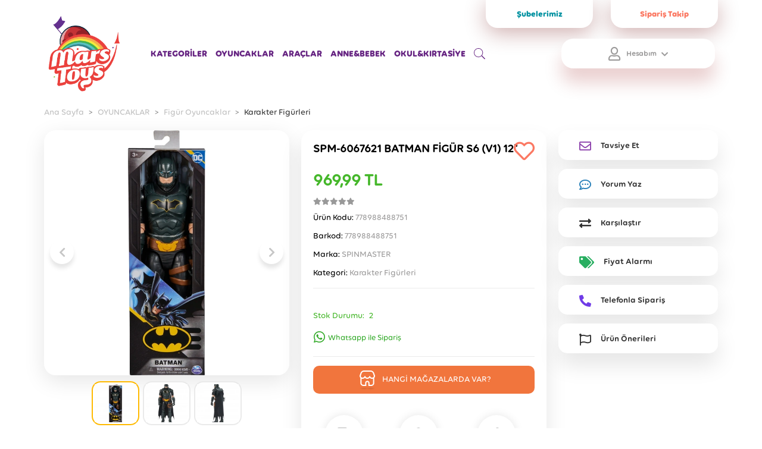

--- FILE ---
content_type: text/html; charset=UTF-8
request_url: https://www.marstoys.com.tr/spm-6067621-batman-figur-s6-v1-12
body_size: 22646
content:
<!DOCTYPE html><html lang="tr"><head><meta http-equiv="X-UA-Compatible" content="IE=edge" /><meta http-equiv="Content-Type" content="text/html; charset=utf-8"/><meta name='viewport' content='width=device-width, user-scalable=yes'><link rel="preconnect" href="https://cdn.qukasoft.com/"/><link rel="dns-prefetch" href="https://cdn.qukasoft.com/"/><link rel="icon" href="https://cdn.qukasoft.com/f/573727/cG96WmFtNG0vcUp3ZUdFOVU1NG5hQT09/l/favicon-32817517.webp" /><link rel="stylesheet" type="text/css" href="https://www.marstoys.com.tr/template/smart/default/assets/plugins/bootstrap.soft.min.css?v=1661412851" /><link rel="stylesheet" type="text/css" href="https://www.marstoys.com.tr/template/smart/default/assets/style.min.css?v=1768266976" /><title>SPM-6067621 BATMAN FİGÜR S6 (V1) 12&quot; - MarsToys, En İyi Oyuncaklar</title><meta name="description" content="SPM-6067621 BATMAN FİGÜR S6 (V1) 12&quot; şimdi çok uygun fiyatıyla Mars Toys stoklarında! Rengarenk Oyuncaklarla çocuklarımızın dünyasına ışık ve eğlence sunuyoruz." /><link href="https://www.marstoys.com.tr/spm-6067621-batman-figur-s6-v1-12" rel="canonical" /><meta property="og:title" content="SPINMASTER Batman Figür S6 (V1) 12&quot; - Karakter Figürleri - Oyuncak Batman Figürü." /><meta property="og:site_name" content="marstoys.com.tr" /><meta property="og:type" content="product" /><meta property="og:url" content="https://www.marstoys.com.tr/spm-6067621-batman-figur-s6-v1-12" /><meta property="og:keywords" content="" /><meta property="og:description" content="Spinmaster SPM-6067621 Batman Figür S6 (V1) 12&quot; - Oyuncak Karakter Figürü" /><meta property="og:image" content="https://cdn.qukasoft.com/f/573727/cG96YWFtNG0vcUp3ZUdGckg4OG5icmdQYmNFPQ/p/spm-6067621-batman-figur-s6-v1-12--91140553-sw1400sh1400.png" /><meta property="og:image:width" content="700" /><meta property="og:image:height" content="700" /><link rel="stylesheet" type="text/css" href="https://www.marstoys.com.tr/theme/marstoys/assets/style.css?v=1637924600" /><script type="application/ld+json">{"@context":"https:\/\/schema.org","@type":"Website","url":"https:\/\/www.marstoys.com.tr","name":"MarsToys","potentialAction":{"@type":"SearchAction","target":"https:\/\/www.marstoys.com.tr\/arama?k={search_term_string}","query-input":"required name=search_term_string"}}</script><script type="application/ld+json">{"@context":"https:\/\/schema.org","@type":"Store","name":"MarsToys","url":"https:\/\/www.marstoys.com.tr","logo":"https:\/\/cdn.qukasoft.com\/f\/573727\/cG96WmFta3QrNjQrTm53Z1RvTnE\/images\/logo\/logo-28.webp","image":"https:\/\/cdn.qukasoft.com\/f\/573727\/cG96WmFta3QrNjQrTm53Z1RvTnE\/images\/logo\/logo-28.webp","address":""}</script><script type="application/ld+json">{"@context":"https:\/\/schema.org\/","@type":"Product","name":"SPM-6067621 BATMAN FİGÜR S6 (V1) 12\"","image":["https:\/\/cdn.qukasoft.com\/f\/573727\/cG96WmFtNG0vcUp3ZUdGckg4OG5icmdQYmNFPQ\/p\/spm-6067621-batman-figur-s6-v1-12--91140553-sw1400sh1400.webp","https:\/\/cdn.qukasoft.com\/f\/573727\/cG96WmFtNG0vcUp3ZUdGckg4OG5icmdQYmNFPQ\/p\/spm-6067621-batman-figur-s6-v1-12--26906432-sw1400sh1400.webp","https:\/\/cdn.qukasoft.com\/f\/573727\/cG96WmFtNG0vcUp3ZUdGckg4OG5icmdQYmNFPQ\/p\/spm-6067621-batman-figur-s6-v1-12--71907824-sw1400sh1400.webp"],"description":"Spinmaster SPM-6067621 Batman Figür S6 (V1) 12\" - Oyuncak Karakter Figürü","productId":"56777","mpn":"778988488751","gtin":"778988488751","sku":"778988488751","brand":{"@type":"Brand","name":"SPINMASTER"},"offers":{"@type":"Offer","priceCurrency":"try","price":"969.99","itemCondition":"https:\/\/schema.org\/NewCondition","availability":"https:\/\/schema.org\/InStock","priceValidUntil":"","seller":{"@type":"Organization","name":"MarsToys"},"url":"https:\/\/www.marstoys.com.tr\/spm-6067621-batman-figur-s6-v1-12"}}</script><meta name="facebook-domain-verification" content="hgni48nyi6lg5jirg7sr1it1zml2kc" /><!-- Global site tag (gtag.js) --><script async src="https://www.googletagmanager.com/gtag/js?id=UA-207363087-1"></script><script>
                var google_tag_defined = true;
                window.dataLayer = window.dataLayer || [];
                function gtag(){dataLayer.push(arguments);}
                gtag('js', new Date());
                                                gtag('config', 'UA-207363087-1');
                                                                                gtag('config', 'AW-300864073');
                            </script><!-- Facebook Pixel Code --><script>
                    !function(f,b,e,v,n,t,s)
                    {if(f.fbq)return;n=f.fbq=function(){n.callMethod?
                        n.callMethod.apply(n,arguments):n.queue.push(arguments)};
                        if(!f._fbq)f._fbq=n;n.push=n;n.loaded=!0;n.version='2.0';
                        n.queue=[];t=b.createElement(e);t.async=!0;
                        t.src=v;s=b.getElementsByTagName(e)[0];
                        s.parentNode.insertBefore(t,s)}(window, document,'script',
                        'https://connect.facebook.net/en_US/fbevents.js');
                    fbq('init', '879048936382448');
                    fbq('track', 'PageView',{});
                </script><!-- End Facebook Pixel Code --><!-- Yandex.Metrika counter --><script type="text/javascript" >
                    (function(m,e,t,r,i,k,a){m[i]=m[i]||function(){(m[i].a=m[i].a||[]).push(arguments)};
                        m[i].l=1*new Date();k=e.createElement(t),a=e.getElementsByTagName(t)[0],k.async=1,k.src=r,a.parentNode.insertBefore(k,a)})
                    (window, document, "script", "https://mc.yandex.ru/metrika/tag.js", "ym");

                    ym(89150392, "init", {
                        clickmap:true,
                        trackLinks:true,
                        accurateTrackBounce:true,
                        ecommerce:"dataLayer"
                    });
                </script><noscript><div><img src="https://mc.yandex.ru/watch/89150392" style="position:absolute; left:-9999px;" alt="" /></div></noscript><!-- /Yandex.Metrika counter --><meta name="google-site-verification" content="WaMcmS--_DNh6UCvX1MC593NPA_6pIknSOj7cq9uye0" /><meta name="google-site-verification" content="5zgP1dudIhDkTaUDj0Hv2QmVPF6eZg_zx2gxs1P1iK4" /></head><body class="product-body "><section class="pattern-group pattern-group-t-0 pattern-group-p-product "><div class="no-container"><div class="pattern-group-body"><div class="p-g-b-c-wrapper"><div class="p-g-b-c-inner"><div class="p-g-mod p-g-mod-t-28 p-g-mod-header  p-g-mod-trans   "><div class="p-g-mod-body  p-g-mod-body-p-0  "><header class="desktop"><section class="h-contact"><div class="container"><div class="row"><div class="col-md-12"><div class="info float-right"><a href="https://www.marstoys.com.tr/magazalarimiz" class="item">Şubelerimiz</a><a href="https://www.marstoys.com.tr/siparis-takip-sid0" class="item">Sipariş Takip</a></div></div></div></div></section><section class="h-center mb-5"><div class="container"><div class="row"><div class="col-lg-3 col-xl-2"><div class="logo header-area"><a href="https://www.marstoys.com.tr" ><img src="https://cdn.qukasoft.com/f/573727/cG96WmFta3QrNjQrTm53Z1RvTnE/images/logo/logo-28.webp" alt="" /></a></div></div><div class="col-lg-5 col-xl-7"><div class="header-area"><div class="menu"><div class="mega-menu"><ul class="navbar-nav mr-auto"><li  class="nav-item dropdown-category"  tabindex="0"><div id="dropdown-category" class="btn-categories"><a class="nav-link">
                                                    KATEGORİLER
                                                </a></div><div class="menu-left menu-left-index"><a class="bar-menu-close" id="bar-menu-close"><i class="far fa-window-close"></i></a><ul class="f-ul"><li class="f-li"><a class="f-item" href="https://www.marstoys.com.tr/oyuncaklar"><span class="name float-left">
                        OYUNCAKLAR
                    </span><div class="clearfix"></div></a><div class="content-icon"></div><div class="menu-deep-box"><ul><li class=" sub-cat-alt "><a class="title" href="https://www.marstoys.com.tr/oyuncaklar/acik-hava-deniz-ve-spor">
                                            Açık Hava,Deniz ve Spor
                                        </a><div class="content-icon-2"></div><div class="menu-deep-box-2"><ul><a class="title" href="https://www.marstoys.com.tr/oyuncaklar/acik-hava-deniz-ve-spor/bahce-oyuncaklari">
                                                            Bahçe Oyuncakları
                                                        </a><a class="title" href="https://www.marstoys.com.tr/oyuncaklar/acik-hava-deniz-ve-spor/cadirlar">
                                                            Çadırlar
                                                        </a><a class="title" href="https://www.marstoys.com.tr/oyuncaklar/acik-hava-deniz-ve-spor/deniz-ve-havuz-oyuncaklari">
                                                            Deniz ve Havuz Oyuncakları
                                                        </a><a class="title" href="https://www.marstoys.com.tr/oyuncaklar/acik-hava-deniz-ve-spor/drone">
                                                            Drone
                                                        </a><a class="title" href="https://www.marstoys.com.tr/oyuncaklar/acik-hava-deniz-ve-spor/spor-oyuncaklari">
                                                            Spor Oyuncakları
                                                        </a><a class="title" href="https://www.marstoys.com.tr/oyuncaklar/acik-hava-deniz-ve-spor/su-tabancalari">
                                                            Su Tabancaları
                                                        </a><a class="title" href="https://www.marstoys.com.tr/oyuncaklar/acik-hava-deniz-ve-spor/toplar">
                                                            Toplar
                                                        </a></ul></div></li><li class=" sub-cat-alt "><a class="title" href="https://www.marstoys.com.tr/oyuncaklar/ahsap-oyuncaklar">
                                            Ahşap Oyuncaklar
                                        </a><div class="content-icon-2"></div><div class="menu-deep-box-2"><ul><a class="title" href="https://www.marstoys.com.tr/oyuncaklar/ahsap-oyuncaklar/ahsap-oyuncaklar">
                                                            Ahşap Oyuncaklar
                                                        </a></ul></div></li><li class=" sub-cat-alt "><a class="title" href="https://www.marstoys.com.tr/oyuncaklar/egitici-oyuncaklar">
                                            Eğitici Oyuncaklar
                                        </a><div class="content-icon-2"></div><div class="menu-deep-box-2"><ul><a class="title" href="https://www.marstoys.com.tr/oyuncaklar/egitici-oyuncaklar/aktivite-masa-ve-sandalyeleri">
                                                            Aktivite Masa ve Sandalyeleri
                                                        </a><a class="title" href="https://www.marstoys.com.tr/oyuncaklar/egitici-oyuncaklar/bilim-setleri">
                                                            Bilim Setleri
                                                        </a><a class="title" href="https://www.marstoys.com.tr/oyuncaklar/egitici-oyuncaklar/egitici-oyuncaklar">
                                                            Eğitici Oyuncaklar
                                                        </a><a class="title" href="https://www.marstoys.com.tr/oyuncaklar/egitici-oyuncaklar/elektronik-egitici-oyuncaklar">
                                                            Elektronik Eğitici Oyuncaklar
                                                        </a><a class="title" href="https://www.marstoys.com.tr/oyuncaklar/egitici-oyuncaklar/oyun-hamurlari">
                                                            Oyun Hamurları
                                                        </a><a class="title" href="https://www.marstoys.com.tr/oyuncaklar/egitici-oyuncaklar/rubik-zeka-kupu">
                                                            Rubik Zeka Küpü
                                                        </a><a class="title" href="https://www.marstoys.com.tr/oyuncaklar/egitici-oyuncaklar/slime-oyuncaklar">
                                                            Slime Oyuncaklar
                                                        </a></ul></div></li><li class=" sub-cat-alt "><a class="title" href="https://www.marstoys.com.tr/oyuncaklar/figur-oyuncaklar">
                                            Figür Oyuncaklar
                                        </a><div class="content-icon-2"></div><div class="menu-deep-box-2"><ul><a class="title" href="https://www.marstoys.com.tr/oyuncaklar/figur-oyuncaklar/hayvan-figurleri">
                                                            Hayvan Figürleri
                                                        </a><a class="title" href="https://www.marstoys.com.tr/oyuncaklar/figur-oyuncaklar/karakter-figurleri">
                                                            Karakter Figürleri
                                                        </a><a class="title" href="https://www.marstoys.com.tr/oyuncaklar/figur-oyuncaklar/diger-figurler">
                                                            Diğer Figürler
                                                        </a></ul></div></li><li class=" sub-cat-alt "><a class="title" href="https://www.marstoys.com.tr/oyuncaklar/hobi-oyuncaklari">
                                            Hobi Oyuncakları
                                        </a><div class="content-icon-2"></div><div class="menu-deep-box-2"><ul><a class="title" href="https://www.marstoys.com.tr/oyuncaklar/hobi-oyuncaklari/kendin-tasarla">
                                                            Kendin Tasarla
                                                        </a><a class="title" href="https://www.marstoys.com.tr/oyuncaklar/hobi-oyuncaklari/kuklalar">
                                                            Kuklalar
                                                        </a><a class="title" href="https://www.marstoys.com.tr/oyuncaklar/hobi-oyuncaklari/maket-oyuncaklar">
                                                            Maket Oyuncaklar
                                                        </a><a class="title" href="https://www.marstoys.com.tr/oyuncaklar/hobi-oyuncaklari/oyunlar">
                                                            Oyunlar
                                                        </a></ul></div></li><li class=" sub-cat-alt "><a class="title" href="https://www.marstoys.com.tr/oyuncaklar/kutu-oyunlari">
                                            Kutu Oyunları
                                        </a><div class="content-icon-2"></div><div class="menu-deep-box-2"><ul><a class="title" href="https://www.marstoys.com.tr/oyuncaklar/kutu-oyunlari/kart-oyunlari">
                                                            Kart Oyunları
                                                        </a><a class="title" href="https://www.marstoys.com.tr/oyuncaklar/kutu-oyunlari/cocuk-kutu-oyunlari">
                                                            Çocuk Kutu Oyunları
                                                        </a><a class="title" href="https://www.marstoys.com.tr/oyuncaklar/kutu-oyunlari/aile-kutu-oyunlari">
                                                            Aile Kutu Oyunları
                                                        </a></ul></div></li><li class=""><a class="title" href="https://www.marstoys.com.tr/oyuncaklar/muzik-setleri">
                                            Müzik Setleri
                                        </a></li><li class=" sub-cat-alt "><a class="title" href="https://www.marstoys.com.tr/oyuncaklar/oyun-setleri">
                                            Oyun Setleri
                                        </a><div class="content-icon-2"></div><div class="menu-deep-box-2"><ul><a class="title" href="https://www.marstoys.com.tr/oyuncaklar/oyun-setleri/erkek-oyun-setleri">
                                                            Erkek Oyun Setleri
                                                        </a><a class="title" href="https://www.marstoys.com.tr/oyuncaklar/oyun-setleri/kiz-oyun-setleri">
                                                            Kız Oyun Setleri
                                                        </a><a class="title" href="https://www.marstoys.com.tr/oyuncaklar/oyun-setleri/tren-setleri">
                                                            Tren Setleri
                                                        </a><a class="title" href="https://www.marstoys.com.tr/oyuncaklar/oyun-setleri/yaris-setleri">
                                                            Yarış Setleri
                                                        </a><a class="title" href="https://www.marstoys.com.tr/oyuncaklar/oyun-setleri/diger-oyun-setleri">
                                                            Diğer Oyun Setleri
                                                        </a></ul></div></li><li class=" sub-cat-alt "><a class="title" href="https://www.marstoys.com.tr/oyuncaklar/oyuncak-arabalar">
                                            Oyuncak Arabalar
                                        </a><div class="content-icon-2"></div><div class="menu-deep-box-2"><ul><a class="title" href="https://www.marstoys.com.tr/oyuncaklar/oyuncak-arabalar/cek-birak-arabalar">
                                                            Çek-Bırak Arabalar
                                                        </a><a class="title" href="https://www.marstoys.com.tr/oyuncaklar/oyuncak-arabalar/is-makineleri">
                                                            İş Makineleri
                                                        </a><a class="title" href="https://www.marstoys.com.tr/oyuncaklar/oyuncak-arabalar/kumandasiz-araclar">
                                                            Kumandasız Araçlar
                                                        </a><a class="title" href="https://www.marstoys.com.tr/oyuncaklar/oyuncak-arabalar/metal-model-arabalar">
                                                            Metal-Model Arabalar
                                                        </a><a class="title" href="https://www.marstoys.com.tr/oyuncaklar/oyuncak-arabalar/surtmeli-araclar">
                                                            Sürtmeli Araçlar
                                                        </a><a class="title" href="https://www.marstoys.com.tr/oyuncaklar/oyuncak-arabalar/uzaktan-kumandali-araclar">
                                                            Uzaktan Kumandalı Araçlar
                                                        </a></ul></div></li><li class=" sub-cat-alt "><a class="title" href="https://www.marstoys.com.tr/oyuncaklar/oyuncak-bebekler-ve-aksesuarlari">
                                            Oyuncak Bebekler ve Aksesuarları
                                        </a><div class="content-icon-2"></div><div class="menu-deep-box-2"><ul><a class="title" href="https://www.marstoys.com.tr/oyuncaklar/oyuncak-bebekler-ve-aksesuarlari/aksesuarlar">
                                                            Aksesuarlar
                                                        </a><a class="title" href="https://www.marstoys.com.tr/oyuncaklar/oyuncak-bebekler-ve-aksesuarlari/bez-bebekler">
                                                            Bez Bebekler
                                                        </a><a class="title" href="https://www.marstoys.com.tr/oyuncaklar/oyuncak-bebekler-ve-aksesuarlari/et-bebekler">
                                                            Et Bebekler
                                                        </a><a class="title" href="https://www.marstoys.com.tr/oyuncaklar/oyuncak-bebekler-ve-aksesuarlari/karakter-bebekler">
                                                            Karakter Bebekler
                                                        </a><a class="title" href="https://www.marstoys.com.tr/oyuncaklar/oyuncak-bebekler-ve-aksesuarlari/manken-bebekler">
                                                            Manken Bebekler
                                                        </a><a class="title" href="https://www.marstoys.com.tr/oyuncaklar/oyuncak-bebekler-ve-aksesuarlari/moda-bebek-ve-figurler">
                                                            Moda Bebek ve Figürler
                                                        </a></ul></div></li><li class=""><a class="title" href="https://www.marstoys.com.tr/oyuncaklar/oyuncak-silahlar-ve-aksesuarlari">
                                            Oyuncak Silahlar ve Aksesuarları
                                        </a></li><li class=" sub-cat-alt "><a class="title" href="https://www.marstoys.com.tr/oyuncaklar/pelus-oyuncaklar">
                                            Peluş Oyuncaklar
                                        </a><div class="content-icon-2"></div><div class="menu-deep-box-2"><ul><a class="title" href="https://www.marstoys.com.tr/oyuncaklar/pelus-oyuncaklar/hareketli-pelus-oyuncaklar">
                                                            Hareketli Peluş Oyuncaklar
                                                        </a><a class="title" href="https://www.marstoys.com.tr/oyuncaklar/pelus-oyuncaklar/lisansli-peluslar">
                                                            Lisanslı Peluşlar
                                                        </a><a class="title" href="https://www.marstoys.com.tr/oyuncaklar/pelus-oyuncaklar/pelus-ayilar">
                                                            Peluş Ayılar
                                                        </a><a class="title" href="https://www.marstoys.com.tr/oyuncaklar/pelus-oyuncaklar/pelus-kopekler">
                                                            Peluş Köpekler
                                                        </a><a class="title" href="https://www.marstoys.com.tr/oyuncaklar/pelus-oyuncaklar/pelus-sirt-cantalari">
                                                            Peluş Sırt Çantaları
                                                        </a><a class="title" href="https://www.marstoys.com.tr/oyuncaklar/pelus-oyuncaklar/diger-peluslar">
                                                            Diğer Peluşlar
                                                        </a></ul></div></li><li class=" sub-cat-alt "><a class="title" href="https://www.marstoys.com.tr/oyuncaklar/puzzle">
                                            Puzzle
                                        </a><div class="content-icon-2"></div><div class="menu-deep-box-2"><ul><a class="title" href="https://www.marstoys.com.tr/oyuncaklar/puzzle/ahsap-puzzle">
                                                            Ahşap Puzzle
                                                        </a><a class="title" href="https://www.marstoys.com.tr/oyuncaklar/puzzle/cocuk-puzzle">
                                                            Çocuk Puzzle
                                                        </a><a class="title" href="https://www.marstoys.com.tr/oyuncaklar/puzzle/yetiskin-puzzle">
                                                            Yetişkin Puzzle
                                                        </a><a class="title" href="https://www.marstoys.com.tr/oyuncaklar/puzzle/puzzle-ve-yapboz-malzemeleri">
                                                            Puzzle ve Yapboz Malzemeleri
                                                        </a></ul></div></li><li class=" sub-cat-alt "><a class="title" href="https://www.marstoys.com.tr/oyuncaklar/yapi-oyuncaklari">
                                            Yapı Oyuncakları
                                        </a><div class="content-icon-2"></div><div class="menu-deep-box-2"><ul><a class="title" href="https://www.marstoys.com.tr/oyuncaklar/yapi-oyuncaklari/bloklar">
                                                            Bloklar
                                                        </a><a class="title" href="https://www.marstoys.com.tr/oyuncaklar/yapi-oyuncaklari/bricks">
                                                            Bricks
                                                        </a><a class="title" href="https://www.marstoys.com.tr/oyuncaklar/yapi-oyuncaklari/lego">
                                                            Lego
                                                        </a></ul></div></li></ul></div></li><li class="f-li"><a class="f-item" href="https://www.marstoys.com.tr/araclar"><span class="name float-left">
                        ARAÇLAR
                    </span><div class="clearfix"></div></a><div class="content-icon"></div><div class="menu-deep-box"><ul><li class=""><a class="title" href="https://www.marstoys.com.tr/araclar/akulu-araclar">
                                            Akülü Araçlar
                                        </a></li><li class=" sub-cat-alt "><a class="title" href="https://www.marstoys.com.tr/araclar/bisiklet">
                                            Bisiklet
                                        </a><div class="content-icon-2"></div><div class="menu-deep-box-2"><ul><a class="title" href="https://www.marstoys.com.tr/araclar/bisiklet/12-jant-bisiklet">
                                                            12 Jant Bisiklet
                                                        </a><a class="title" href="https://www.marstoys.com.tr/araclar/bisiklet/14-jant-bisiklet">
                                                            14 Jant Bisiklet
                                                        </a><a class="title" href="https://www.marstoys.com.tr/araclar/bisiklet/16-jant-bisiklet">
                                                            16 Jant Bisiklet
                                                        </a><a class="title" href="https://www.marstoys.com.tr/araclar/bisiklet/20-jant-bisiklet">
                                                            20 Jant Bisiklet
                                                        </a><a class="title" href="https://www.marstoys.com.tr/araclar/bisiklet/24-jant-bisiklet">
                                                            24 Jant Bisiklet
                                                        </a><a class="title" href="https://www.marstoys.com.tr/araclar/bisiklet/3-tekerlekli-bisiklet">
                                                            3 Tekerlekli Bisiklet
                                                        </a></ul></div></li><li class=""><a class="title" href="https://www.marstoys.com.tr/araclar/kaykay">
                                            Kaykay
                                        </a></li><li class=""><a class="title" href="https://www.marstoys.com.tr/araclar/koruyucu-aksesuarlar">
                                            Koruyucu Aksesuarlar
                                        </a></li><li class=""><a class="title" href="https://www.marstoys.com.tr/araclar/paten">
                                            Paten
                                        </a></li><li class=""><a class="title" href="https://www.marstoys.com.tr/araclar/pedalli-araclar">
                                            Pedallı Araçlar
                                        </a></li><li class=""><a class="title" href="https://www.marstoys.com.tr/araclar/pedalsiz-araclar">
                                            Pedalsız Araçlar
                                        </a></li><li class=""><a class="title" href="https://www.marstoys.com.tr/araclar/sallanan-oyuncaklar">
                                            Sallanan Oyuncaklar
                                        </a></li><li class=""><a class="title" href="https://www.marstoys.com.tr/araclar/scooter">
                                            Scooter
                                        </a></li></ul></div></li><li class="f-li"><a class="f-item" href="https://www.marstoys.com.tr/anne-bebek"><span class="name float-left">
                        ANNE&amp;BEBEK
                    </span><div class="clearfix"></div></a><div class="content-icon"></div><div class="menu-deep-box"><ul><li class=" sub-cat-alt "><a class="title" href="https://www.marstoys.com.tr/anne-bebek/bebek-oyuncaklari">
                                            Bebek Oyuncakları
                                        </a><div class="content-icon-2"></div><div class="menu-deep-box-2"><ul><a class="title" href="https://www.marstoys.com.tr/anne-bebek/bebek-oyuncaklari/ana-kucagi">
                                                            Ana Kucağı
                                                        </a><a class="title" href="https://www.marstoys.com.tr/anne-bebek/bebek-oyuncaklari/aktivite-masalari-ve-setleri">
                                                            Aktivite Masaları ve Setleri
                                                        </a><a class="title" href="https://www.marstoys.com.tr/anne-bebek/bebek-oyuncaklari/cingiraklar-ve-dislikler">
                                                            Çıngıraklar ve Dişlikler
                                                        </a><a class="title" href="https://www.marstoys.com.tr/anne-bebek/bebek-oyuncaklari/donence-ve-projektorler">
                                                            Dönence ve Projektörler
                                                        </a><a class="title" href="https://www.marstoys.com.tr/anne-bebek/bebek-oyuncaklari/egitici-aktivite-oyuncaklari">
                                                            Eğitici Aktivite Oyuncakları
                                                        </a><a class="title" href="https://www.marstoys.com.tr/anne-bebek/bebek-oyuncaklari/mama-sandalyeleri-ve-puset-oyuncaklar">
                                                            Mama Sandalyeleri Ve Puset Oyuncaklar
                                                        </a><a class="title" href="https://www.marstoys.com.tr/anne-bebek/bebek-oyuncaklari/muzikli-ve-isikli-oyuncaklar">
                                                            Müzikli ve Işıklı Oyuncaklar
                                                        </a><a class="title" href="https://www.marstoys.com.tr/anne-bebek/bebek-oyuncaklari/oyun-halisi">
                                                            Oyun Halısı
                                                        </a><a class="title" href="https://www.marstoys.com.tr/anne-bebek/bebek-oyuncaklari/uyku-arkadasi">
                                                            Uyku Arkadaşı
                                                        </a><a class="title" href="https://www.marstoys.com.tr/anne-bebek/bebek-oyuncaklari/yer-mati">
                                                            Yer Matı
                                                        </a><a class="title" href="https://www.marstoys.com.tr/anne-bebek/bebek-oyuncaklari/yurume-arkadaslari">
                                                            Yürüme Arkadaşları
                                                        </a></ul></div></li></ul></div></li><li class="f-li"><a class="f-item" href="https://www.marstoys.com.tr/okul-kirtasiye"><span class="name float-left">
                        OKUL&amp;KIRTASİYE
                    </span><div class="clearfix"></div></a><div class="content-icon"></div><div class="menu-deep-box"><ul><li class=" sub-cat-alt "><a class="title" href="https://www.marstoys.com.tr/okul-kirtasiye/boyalar-ve-boya-kalemleri">
                                            Boyalar ve Boya Kalemleri
                                        </a><div class="content-icon-2"></div><div class="menu-deep-box-2"><ul><a class="title" href="https://www.marstoys.com.tr/okul-kirtasiye/boyalar-ve-boya-kalemleri/keceli-boya-kalemleri">
                                                            Keçeli Boya Kalemleri
                                                        </a><a class="title" href="https://www.marstoys.com.tr/okul-kirtasiye/boyalar-ve-boya-kalemleri/kuru-boya-kalemleri">
                                                            Kuru Boya Kalemleri
                                                        </a><a class="title" href="https://www.marstoys.com.tr/okul-kirtasiye/boyalar-ve-boya-kalemleri/parmak-boya">
                                                            Parmak Boya
                                                        </a><a class="title" href="https://www.marstoys.com.tr/okul-kirtasiye/boyalar-ve-boya-kalemleri/pastel-boya">
                                                            Pastel Boya
                                                        </a><a class="title" href="https://www.marstoys.com.tr/okul-kirtasiye/boyalar-ve-boya-kalemleri/suluboya">
                                                            Suluboya
                                                        </a><a class="title" href="https://www.marstoys.com.tr/okul-kirtasiye/boyalar-ve-boya-kalemleri/yuz-boyasi">
                                                            Yüz Boyası
                                                        </a></ul></div></li><li class=" sub-cat-alt "><a class="title" href="https://www.marstoys.com.tr/okul-kirtasiye/cocuk-kitaplari">
                                            Çocuk Kitapları
                                        </a><div class="content-icon-2"></div><div class="menu-deep-box-2"><ul><a class="title" href="https://www.marstoys.com.tr/okul-kirtasiye/cocuk-kitaplari/boyama-kitaplari">
                                                            Boyama Kitapları
                                                        </a></ul></div></li><li class=""><a class="title" href="https://www.marstoys.com.tr/okul-kirtasiye/okul-cantalari">
                                            Okul Çantaları
                                        </a></li><li class=""><a class="title" href="https://www.marstoys.com.tr/okul-kirtasiye/piller">
                                            Piller
                                        </a></li><li class=""><a class="title" href="https://www.marstoys.com.tr/okul-kirtasiye/yazi-tahtalari">
                                            Yazı Tahtaları
                                        </a></li></ul></div></li><li class="f-li"><a class="f-item" href="https://www.marstoys.com.tr/arama">
                TÜM KATEGORİLER
            </a></li><li class="f-li"><a class="f-item" href="https://www.marstoys.com.tr/markalar">
                MARKALARIMIZ
            </a></li></ul></div></li><li class="nav-item dropdown"><a class="nav-link dropdown-toggle" href="https://www.marstoys.com.tr/oyuncaklar" id="mega-menu-2955" role="button">
                                                    OYUNCAKLAR
                                                </a></li><li class="nav-item dropdown"><a class="nav-link dropdown-toggle" href="https://www.marstoys.com.tr/araclar" id="mega-menu-2958" role="button">
                                                    ARAÇLAR
                                                </a></li><li class="nav-item dropdown"><a class="nav-link dropdown-toggle" href="https://www.marstoys.com.tr/anne-bebek" id="mega-menu-2959" role="button">
                                                    ANNE&amp;BEBEK
                                                </a></li><li class="nav-item dropdown"><a class="nav-link dropdown-toggle" href="https://www.marstoys.com.tr/okul-kirtasiye" id="mega-menu-2960" role="button">
                                                    OKUL&amp;KIRTASİYE
                                                </a></li><li class="nav-item mr-3"><a class="nav-link bar-user-search" onclick="searchHover()"><svg xmlns="http://www.w3.org/2000/svg" viewBox="0 0 40 40" width="1em" height="1em"><path fill="currentColor" d="M39.44 36.37l-8.87-8.87c-.28-.28-.64-.42-1.01-.43l-.97-.97c2.23-2.75 3.57-6.26 3.57-10.07C32.16 7.19 24.97 0 16.14 0 7.31 0 .12 7.19.12 16.02s7.19 16.02 16.02 16.02c4.19 0 8-1.62 10.86-4.25l.96.96c.04.34.17.67.43.93l8.87 8.87c.59.59 1.55.59 2.14 0l.04-.04c.59-.59.59-1.56 0-2.14zm-23.3-6.25c-7.77 0-14.1-6.32-14.1-14.11 0-7.77 6.32-14.1 14.1-14.1s14.11 6.32 14.11 14.11c-.01 7.78-6.33 14.1-14.11 14.1z"></path></svg></a></li></ul></div></div></div></div><div class="col-lg-4 col-xl-3"><div class="header-area last"><div class="console-menu"><ul class="navbar-nav"><li class="nav-item dropdown"><a class="nav-link dropdown-toggle" href="javascript:;" id="console-menu-2" role="button"><i class="far fa-user"></i><span>
                                                    Hesabım
                                                </span><i class="fas fa-chevron-down ml-2"></i></a><div class="dropdown-menu" aria-labelledby="console-menu-2"><ul class="auth-links"><div class="top-header"><li><a href="https://www.marstoys.com.tr/uye-giris">Giriş Yap</a></li><li><a href="https://www.marstoys.com.tr/uye-ol"> Üye Ol</a></li></div></ul></div></li></ul></div></div></div></div></div></section><div id="search-hover-id" class="search-hover"><div class="search-h"><form action="https://www.marstoys.com.tr/arama" method="get" ><a class="bar-user-search-2" onclick="searchHoverOut()"><i class="far fa-window-close"></i></a><div class="input-box"><input type="text" name="k" class="form-control" placeholder="Aramak istediğin ürünü yaz, kolayca bul!" /></div><button type="submit" class="btn btn-orange btn-send"><i class="fa fa-search"></i></button></form></div></div></header><header class="mobile"><div class="op-black"></div><div class="left"><a href="javascript:;" class="icon-group ml-1 btn-sidebar-menu"><i class="fas fa-bars"></i></a><a href="javascript:;" class="icon-group ml-1 btn-sidebar-menu ml-2"><i class="fas fa-search"></i></a></div><div class="center"><div class="logo"><a href="https://www.marstoys.com.tr"><img src="https://cdn.qukasoft.com/f/573727/cG96WmFta3QrNjQrTm53Z1RvTnE/images/logo/mobil-logo-31.webp" alt="" /></a></div></div><div class="right"><a href="https://www.marstoys.com.tr/sepet" class="icon-group mr-3"><i class="fas fa-shopping-cart"></i><span class="badge" data-cart-quantity>0</span></a><a href="javascript:;" class="icon-group mr-1 btn-sidebar-user"><i class="fas fa-user"></i></a></div><div class="clearfix"></div><nav class="sidebar-menu"><section class="mobile-search"><form action="https://www.marstoys.com.tr/arama" method="get" data-smart-mobile-product-search-image ><div class="input-box"><input type="text" name="k" class="form-control" placeholder="Ara.." /></div><button type="submit" class="btn btn-orange btn-send"><i class="fa fa-search"></i></button></form><div class="clearfix"></div></section><div class="scrollbar"><div class="categories"><ul><li class="sc-2955"><a href="javascript:;" class="btn-categories-show" data-id="2955"><span class="name float-left">OYUNCAKLAR</span><span class="icon float-right"><i class="fas fa-angle-right"></i></span><div class="clearfix"></div></a><ul class="multi categories-list-2955"><li class="sc-2955-all"><a href="https://www.marstoys.com.tr/oyuncaklar"><span class="name float-left">
                            Tüm
                            OYUNCAKLAR</span><div class="clearfix"></div></a></li><li class="sc-2957"><a href="javascript:;" class="btn-categories-show" data-id="2957"><span class="name float-left">Açık Hava,Deniz ve Spor</span><span class="icon float-right"><i class="fas fa-angle-right"></i></span><div class="clearfix"></div></a><ul class="multi categories-list-2957"><li class="sc-2957-all"><a href="https://www.marstoys.com.tr/oyuncaklar/acik-hava-deniz-ve-spor"><span class="name float-left">
                            Tüm
                            Açık Hava,Deniz ve Spor</span><div class="clearfix"></div></a></li><li class="sc-3007"><a href="https://www.marstoys.com.tr/oyuncaklar/acik-hava-deniz-ve-spor/bahce-oyuncaklari" data-id="3007"><span class="name ">Bahçe Oyuncakları</span><div class="clearfix"></div></a></li><li class="sc-3008"><a href="https://www.marstoys.com.tr/oyuncaklar/acik-hava-deniz-ve-spor/cadirlar" data-id="3008"><span class="name ">Çadırlar</span><div class="clearfix"></div></a></li><li class="sc-3009"><a href="https://www.marstoys.com.tr/oyuncaklar/acik-hava-deniz-ve-spor/deniz-ve-havuz-oyuncaklari" data-id="3009"><span class="name ">Deniz ve Havuz Oyuncakları</span><div class="clearfix"></div></a></li><li class="sc-3010"><a href="https://www.marstoys.com.tr/oyuncaklar/acik-hava-deniz-ve-spor/drone" data-id="3010"><span class="name ">Drone</span><div class="clearfix"></div></a></li><li class="sc-3011"><a href="https://www.marstoys.com.tr/oyuncaklar/acik-hava-deniz-ve-spor/spor-oyuncaklari" data-id="3011"><span class="name ">Spor Oyuncakları</span><div class="clearfix"></div></a></li><li class="sc-3012"><a href="https://www.marstoys.com.tr/oyuncaklar/acik-hava-deniz-ve-spor/su-tabancalari" data-id="3012"><span class="name ">Su Tabancaları</span><div class="clearfix"></div></a></li><li class="sc-3013"><a href="https://www.marstoys.com.tr/oyuncaklar/acik-hava-deniz-ve-spor/toplar" data-id="3013"><span class="name ">Toplar</span><div class="clearfix"></div></a></li></ul></li><li class="sc-3076"><a href="javascript:;" class="btn-categories-show" data-id="3076"><span class="name float-left">Ahşap Oyuncaklar</span><span class="icon float-right"><i class="fas fa-angle-right"></i></span><div class="clearfix"></div></a><ul class="multi categories-list-3076"><li class="sc-3076-all"><a href="https://www.marstoys.com.tr/oyuncaklar/ahsap-oyuncaklar"><span class="name float-left">
                            Tüm
                            Ahşap Oyuncaklar</span><div class="clearfix"></div></a></li><li class="sc-3014"><a href="https://www.marstoys.com.tr/oyuncaklar/ahsap-oyuncaklar/ahsap-oyuncaklar" data-id="3014"><span class="name ">Ahşap Oyuncaklar</span><div class="clearfix"></div></a></li></ul></li><li class="sc-2965"><a href="javascript:;" class="btn-categories-show" data-id="2965"><span class="name float-left">Eğitici Oyuncaklar</span><span class="icon float-right"><i class="fas fa-angle-right"></i></span><div class="clearfix"></div></a><ul class="multi categories-list-2965"><li class="sc-2965-all"><a href="https://www.marstoys.com.tr/oyuncaklar/egitici-oyuncaklar"><span class="name float-left">
                            Tüm
                            Eğitici Oyuncaklar</span><div class="clearfix"></div></a></li><li class="sc-3017"><a href="https://www.marstoys.com.tr/oyuncaklar/egitici-oyuncaklar/aktivite-masa-ve-sandalyeleri" data-id="3017"><span class="name ">Aktivite Masa ve Sandalyeleri</span><div class="clearfix"></div></a></li><li class="sc-3018"><a href="https://www.marstoys.com.tr/oyuncaklar/egitici-oyuncaklar/bilim-setleri" data-id="3018"><span class="name ">Bilim Setleri</span><div class="clearfix"></div></a></li><li class="sc-3019"><a href="https://www.marstoys.com.tr/oyuncaklar/egitici-oyuncaklar/egitici-oyuncaklar" data-id="3019"><span class="name ">Eğitici Oyuncaklar</span><div class="clearfix"></div></a></li><li class="sc-3020"><a href="https://www.marstoys.com.tr/oyuncaklar/egitici-oyuncaklar/elektronik-egitici-oyuncaklar" data-id="3020"><span class="name ">Elektronik Eğitici Oyuncaklar</span><div class="clearfix"></div></a></li><li class="sc-3021"><a href="https://www.marstoys.com.tr/oyuncaklar/egitici-oyuncaklar/oyun-hamurlari" data-id="3021"><span class="name ">Oyun Hamurları</span><div class="clearfix"></div></a></li><li class="sc-3022"><a href="https://www.marstoys.com.tr/oyuncaklar/egitici-oyuncaklar/rubik-zeka-kupu" data-id="3022"><span class="name ">Rubik Zeka Küpü</span><div class="clearfix"></div></a></li><li class="sc-3028"><a href="https://www.marstoys.com.tr/oyuncaklar/egitici-oyuncaklar/slime-oyuncaklar" data-id="3028"><span class="name ">Slime Oyuncaklar</span><div class="clearfix"></div></a></li></ul></li><li class="sc-2968"><a href="javascript:;" class="btn-categories-show" data-id="2968"><span class="name float-left">Figür Oyuncaklar</span><span class="icon float-right"><i class="fas fa-angle-right"></i></span><div class="clearfix"></div></a><ul class="multi categories-list-2968"><li class="sc-2968-all"><a href="https://www.marstoys.com.tr/oyuncaklar/figur-oyuncaklar"><span class="name float-left">
                            Tüm
                            Figür Oyuncaklar</span><div class="clearfix"></div></a></li><li class="sc-3023"><a href="https://www.marstoys.com.tr/oyuncaklar/figur-oyuncaklar/hayvan-figurleri" data-id="3023"><span class="name ">Hayvan Figürleri</span><div class="clearfix"></div></a></li><li class="sc-3024"><a href="https://www.marstoys.com.tr/oyuncaklar/figur-oyuncaklar/karakter-figurleri" data-id="3024"><span class="name ">Karakter Figürleri</span><div class="clearfix"></div></a></li><li class="sc-3026"><a href="https://www.marstoys.com.tr/oyuncaklar/figur-oyuncaklar/diger-figurler" data-id="3026"><span class="name ">Diğer Figürler</span><div class="clearfix"></div></a></li></ul></li><li class="sc-2969"><a href="javascript:;" class="btn-categories-show" data-id="2969"><span class="name float-left">Hobi Oyuncakları</span><span class="icon float-right"><i class="fas fa-angle-right"></i></span><div class="clearfix"></div></a><ul class="multi categories-list-2969"><li class="sc-2969-all"><a href="https://www.marstoys.com.tr/oyuncaklar/hobi-oyuncaklari"><span class="name float-left">
                            Tüm
                            Hobi Oyuncakları</span><div class="clearfix"></div></a></li><li class="sc-3029"><a href="https://www.marstoys.com.tr/oyuncaklar/hobi-oyuncaklari/kendin-tasarla" data-id="3029"><span class="name ">Kendin Tasarla</span><div class="clearfix"></div></a></li><li class="sc-3030"><a href="https://www.marstoys.com.tr/oyuncaklar/hobi-oyuncaklari/kuklalar" data-id="3030"><span class="name ">Kuklalar</span><div class="clearfix"></div></a></li><li class="sc-3065"><a href="https://www.marstoys.com.tr/oyuncaklar/hobi-oyuncaklari/maket-oyuncaklar" data-id="3065"><span class="name ">Maket Oyuncaklar</span><div class="clearfix"></div></a></li><li class="sc-3031"><a href="https://www.marstoys.com.tr/oyuncaklar/hobi-oyuncaklari/oyunlar" data-id="3031"><span class="name ">Oyunlar</span><div class="clearfix"></div></a></li></ul></li><li class="sc-2974"><a href="javascript:;" class="btn-categories-show" data-id="2974"><span class="name float-left">Kutu Oyunları</span><span class="icon float-right"><i class="fas fa-angle-right"></i></span><div class="clearfix"></div></a><ul class="multi categories-list-2974"><li class="sc-2974-all"><a href="https://www.marstoys.com.tr/oyuncaklar/kutu-oyunlari"><span class="name float-left">
                            Tüm
                            Kutu Oyunları</span><div class="clearfix"></div></a></li><li class="sc-3079"><a href="https://www.marstoys.com.tr/oyuncaklar/kutu-oyunlari/kart-oyunlari" data-id="3079"><span class="name ">Kart Oyunları</span><div class="clearfix"></div></a></li><li class="sc-3032"><a href="https://www.marstoys.com.tr/oyuncaklar/kutu-oyunlari/cocuk-kutu-oyunlari" data-id="3032"><span class="name ">Çocuk Kutu Oyunları</span><div class="clearfix"></div></a></li><li class="sc-3033"><a href="https://www.marstoys.com.tr/oyuncaklar/kutu-oyunlari/aile-kutu-oyunlari" data-id="3033"><span class="name ">Aile Kutu Oyunları</span><div class="clearfix"></div></a></li></ul></li><li class="sc-3016"><a href="https://www.marstoys.com.tr/oyuncaklar/muzik-setleri" data-id="3016"><span class="name ">Müzik Setleri</span><div class="clearfix"></div></a></li><li class="sc-2967"><a href="javascript:;" class="btn-categories-show" data-id="2967"><span class="name float-left">Oyun Setleri</span><span class="icon float-right"><i class="fas fa-angle-right"></i></span><div class="clearfix"></div></a><ul class="multi categories-list-2967"><li class="sc-2967-all"><a href="https://www.marstoys.com.tr/oyuncaklar/oyun-setleri"><span class="name float-left">
                            Tüm
                            Oyun Setleri</span><div class="clearfix"></div></a></li><li class="sc-3034"><a href="https://www.marstoys.com.tr/oyuncaklar/oyun-setleri/erkek-oyun-setleri" data-id="3034"><span class="name ">Erkek Oyun Setleri</span><div class="clearfix"></div></a></li><li class="sc-3035"><a href="https://www.marstoys.com.tr/oyuncaklar/oyun-setleri/kiz-oyun-setleri" data-id="3035"><span class="name ">Kız Oyun Setleri</span><div class="clearfix"></div></a></li><li class="sc-3036"><a href="https://www.marstoys.com.tr/oyuncaklar/oyun-setleri/tren-setleri" data-id="3036"><span class="name ">Tren Setleri</span><div class="clearfix"></div></a></li><li class="sc-3037"><a href="https://www.marstoys.com.tr/oyuncaklar/oyun-setleri/yaris-setleri" data-id="3037"><span class="name ">Yarış Setleri</span><div class="clearfix"></div></a></li><li class="sc-3038"><a href="https://www.marstoys.com.tr/oyuncaklar/oyun-setleri/diger-oyun-setleri" data-id="3038"><span class="name ">Diğer Oyun Setleri</span><div class="clearfix"></div></a></li></ul></li><li class="sc-2966"><a href="javascript:;" class="btn-categories-show" data-id="2966"><span class="name float-left">Oyuncak Arabalar</span><span class="icon float-right"><i class="fas fa-angle-right"></i></span><div class="clearfix"></div></a><ul class="multi categories-list-2966"><li class="sc-2966-all"><a href="https://www.marstoys.com.tr/oyuncaklar/oyuncak-arabalar"><span class="name float-left">
                            Tüm
                            Oyuncak Arabalar</span><div class="clearfix"></div></a></li><li class="sc-3039"><a href="https://www.marstoys.com.tr/oyuncaklar/oyuncak-arabalar/cek-birak-arabalar" data-id="3039"><span class="name ">Çek-Bırak Arabalar</span><div class="clearfix"></div></a></li><li class="sc-3040"><a href="https://www.marstoys.com.tr/oyuncaklar/oyuncak-arabalar/is-makineleri" data-id="3040"><span class="name ">İş Makineleri</span><div class="clearfix"></div></a></li><li class="sc-3084"><a href="https://www.marstoys.com.tr/oyuncaklar/oyuncak-arabalar/kumandasiz-araclar" data-id="3084"><span class="name ">Kumandasız Araçlar</span><div class="clearfix"></div></a></li><li class="sc-3041"><a href="https://www.marstoys.com.tr/oyuncaklar/oyuncak-arabalar/metal-model-arabalar" data-id="3041"><span class="name ">Metal-Model Arabalar</span><div class="clearfix"></div></a></li><li class="sc-3042"><a href="https://www.marstoys.com.tr/oyuncaklar/oyuncak-arabalar/surtmeli-araclar" data-id="3042"><span class="name ">Sürtmeli Araçlar</span><div class="clearfix"></div></a></li><li class="sc-3043"><a href="https://www.marstoys.com.tr/oyuncaklar/oyuncak-arabalar/uzaktan-kumandali-araclar" data-id="3043"><span class="name ">Uzaktan Kumandalı Araçlar</span><div class="clearfix"></div></a></li></ul></li><li class="sc-2976"><a href="javascript:;" class="btn-categories-show" data-id="2976"><span class="name float-left">Oyuncak Bebekler ve Aksesuarları</span><span class="icon float-right"><i class="fas fa-angle-right"></i></span><div class="clearfix"></div></a><ul class="multi categories-list-2976"><li class="sc-2976-all"><a href="https://www.marstoys.com.tr/oyuncaklar/oyuncak-bebekler-ve-aksesuarlari"><span class="name float-left">
                            Tüm
                            Oyuncak Bebekler ve Aksesuarları</span><div class="clearfix"></div></a></li><li class="sc-3044"><a href="https://www.marstoys.com.tr/oyuncaklar/oyuncak-bebekler-ve-aksesuarlari/aksesuarlar" data-id="3044"><span class="name ">Aksesuarlar</span><div class="clearfix"></div></a></li><li class="sc-3045"><a href="https://www.marstoys.com.tr/oyuncaklar/oyuncak-bebekler-ve-aksesuarlari/bez-bebekler" data-id="3045"><span class="name ">Bez Bebekler</span><div class="clearfix"></div></a></li><li class="sc-3046"><a href="https://www.marstoys.com.tr/oyuncaklar/oyuncak-bebekler-ve-aksesuarlari/et-bebekler" data-id="3046"><span class="name ">Et Bebekler</span><div class="clearfix"></div></a></li><li class="sc-3048"><a href="https://www.marstoys.com.tr/oyuncaklar/oyuncak-bebekler-ve-aksesuarlari/karakter-bebekler" data-id="3048"><span class="name ">Karakter Bebekler</span><div class="clearfix"></div></a></li><li class="sc-3047"><a href="https://www.marstoys.com.tr/oyuncaklar/oyuncak-bebekler-ve-aksesuarlari/manken-bebekler" data-id="3047"><span class="name ">Manken Bebekler</span><div class="clearfix"></div></a></li><li class="sc-3077"><a href="https://www.marstoys.com.tr/oyuncaklar/oyuncak-bebekler-ve-aksesuarlari/moda-bebek-ve-figurler" data-id="3077"><span class="name ">Moda Bebek ve Figürler</span><div class="clearfix"></div></a></li></ul></li><li class="sc-3080"><a href="https://www.marstoys.com.tr/oyuncaklar/oyuncak-silahlar-ve-aksesuarlari" data-id="3080"><span class="name ">Oyuncak Silahlar ve Aksesuarları</span><div class="clearfix"></div></a></li><li class="sc-2975"><a href="javascript:;" class="btn-categories-show" data-id="2975"><span class="name float-left">Peluş Oyuncaklar</span><span class="icon float-right"><i class="fas fa-angle-right"></i></span><div class="clearfix"></div></a><ul class="multi categories-list-2975"><li class="sc-2975-all"><a href="https://www.marstoys.com.tr/oyuncaklar/pelus-oyuncaklar"><span class="name float-left">
                            Tüm
                            Peluş Oyuncaklar</span><div class="clearfix"></div></a></li><li class="sc-3053"><a href="https://www.marstoys.com.tr/oyuncaklar/pelus-oyuncaklar/hareketli-pelus-oyuncaklar" data-id="3053"><span class="name ">Hareketli Peluş Oyuncaklar</span><div class="clearfix"></div></a></li><li class="sc-3054"><a href="https://www.marstoys.com.tr/oyuncaklar/pelus-oyuncaklar/lisansli-peluslar" data-id="3054"><span class="name ">Lisanslı Peluşlar</span><div class="clearfix"></div></a></li><li class="sc-3055"><a href="https://www.marstoys.com.tr/oyuncaklar/pelus-oyuncaklar/pelus-ayilar" data-id="3055"><span class="name ">Peluş Ayılar</span><div class="clearfix"></div></a></li><li class="sc-3056"><a href="https://www.marstoys.com.tr/oyuncaklar/pelus-oyuncaklar/pelus-kopekler" data-id="3056"><span class="name ">Peluş Köpekler</span><div class="clearfix"></div></a></li><li class="sc-3057"><a href="https://www.marstoys.com.tr/oyuncaklar/pelus-oyuncaklar/pelus-sirt-cantalari" data-id="3057"><span class="name ">Peluş Sırt Çantaları</span><div class="clearfix"></div></a></li><li class="sc-3058"><a href="https://www.marstoys.com.tr/oyuncaklar/pelus-oyuncaklar/diger-peluslar" data-id="3058"><span class="name ">Diğer Peluşlar</span><div class="clearfix"></div></a></li></ul></li><li class="sc-2971"><a href="javascript:;" class="btn-categories-show" data-id="2971"><span class="name float-left">Puzzle</span><span class="icon float-right"><i class="fas fa-angle-right"></i></span><div class="clearfix"></div></a><ul class="multi categories-list-2971"><li class="sc-2971-all"><a href="https://www.marstoys.com.tr/oyuncaklar/puzzle"><span class="name float-left">
                            Tüm
                            Puzzle</span><div class="clearfix"></div></a></li><li class="sc-3060"><a href="https://www.marstoys.com.tr/oyuncaklar/puzzle/ahsap-puzzle" data-id="3060"><span class="name ">Ahşap Puzzle</span><div class="clearfix"></div></a></li><li class="sc-3062"><a href="https://www.marstoys.com.tr/oyuncaklar/puzzle/cocuk-puzzle" data-id="3062"><span class="name ">Çocuk Puzzle</span><div class="clearfix"></div></a></li><li class="sc-3063"><a href="https://www.marstoys.com.tr/oyuncaklar/puzzle/yetiskin-puzzle" data-id="3063"><span class="name ">Yetişkin Puzzle</span><div class="clearfix"></div></a></li><li class="sc-3064"><a href="https://www.marstoys.com.tr/oyuncaklar/puzzle/puzzle-ve-yapboz-malzemeleri" data-id="3064"><span class="name ">Puzzle ve Yapboz Malzemeleri</span><div class="clearfix"></div></a></li></ul></li><li class="sc-2972"><a href="javascript:;" class="btn-categories-show" data-id="2972"><span class="name float-left">Yapı Oyuncakları</span><span class="icon float-right"><i class="fas fa-angle-right"></i></span><div class="clearfix"></div></a><ul class="multi categories-list-2972"><li class="sc-2972-all"><a href="https://www.marstoys.com.tr/oyuncaklar/yapi-oyuncaklari"><span class="name float-left">
                            Tüm
                            Yapı Oyuncakları</span><div class="clearfix"></div></a></li><li class="sc-3067"><a href="https://www.marstoys.com.tr/oyuncaklar/yapi-oyuncaklari/bloklar" data-id="3067"><span class="name ">Bloklar</span><div class="clearfix"></div></a></li><li class="sc-3068"><a href="https://www.marstoys.com.tr/oyuncaklar/yapi-oyuncaklari/bricks" data-id="3068"><span class="name ">Bricks</span><div class="clearfix"></div></a></li><li class="sc-3069"><a href="https://www.marstoys.com.tr/oyuncaklar/yapi-oyuncaklari/lego" data-id="3069"><span class="name ">Lego</span><div class="clearfix"></div></a></li></ul></li></ul></li><li class="sc-2958"><a href="javascript:;" class="btn-categories-show" data-id="2958"><span class="name float-left">ARAÇLAR</span><span class="icon float-right"><i class="fas fa-angle-right"></i></span><div class="clearfix"></div></a><ul class="multi categories-list-2958"><li class="sc-2958-all"><a href="https://www.marstoys.com.tr/araclar"><span class="name float-left">
                            Tüm
                            ARAÇLAR</span><div class="clearfix"></div></a></li><li class="sc-2978"><a href="https://www.marstoys.com.tr/araclar/akulu-araclar" data-id="2978"><span class="name ">Akülü Araçlar</span><div class="clearfix"></div></a></li><li class="sc-2979"><a href="javascript:;" class="btn-categories-show" data-id="2979"><span class="name float-left">Bisiklet</span><span class="icon float-right"><i class="fas fa-angle-right"></i></span><div class="clearfix"></div></a><ul class="multi categories-list-2979"><li class="sc-2979-all"><a href="https://www.marstoys.com.tr/araclar/bisiklet"><span class="name float-left">
                            Tüm
                            Bisiklet</span><div class="clearfix"></div></a></li><li class="sc-3070"><a href="https://www.marstoys.com.tr/araclar/bisiklet/12-jant-bisiklet" data-id="3070"><span class="name ">12 Jant Bisiklet</span><div class="clearfix"></div></a></li><li class="sc-3071"><a href="https://www.marstoys.com.tr/araclar/bisiklet/14-jant-bisiklet" data-id="3071"><span class="name ">14 Jant Bisiklet</span><div class="clearfix"></div></a></li><li class="sc-3072"><a href="https://www.marstoys.com.tr/araclar/bisiklet/16-jant-bisiklet" data-id="3072"><span class="name ">16 Jant Bisiklet</span><div class="clearfix"></div></a></li><li class="sc-3073"><a href="https://www.marstoys.com.tr/araclar/bisiklet/20-jant-bisiklet" data-id="3073"><span class="name ">20 Jant Bisiklet</span><div class="clearfix"></div></a></li><li class="sc-3074"><a href="https://www.marstoys.com.tr/araclar/bisiklet/24-jant-bisiklet" data-id="3074"><span class="name ">24 Jant Bisiklet</span><div class="clearfix"></div></a></li><li class="sc-3075"><a href="https://www.marstoys.com.tr/araclar/bisiklet/3-tekerlekli-bisiklet" data-id="3075"><span class="name ">3 Tekerlekli Bisiklet</span><div class="clearfix"></div></a></li></ul></li><li class="sc-2980"><a href="https://www.marstoys.com.tr/araclar/kaykay" data-id="2980"><span class="name ">Kaykay</span><div class="clearfix"></div></a></li><li class="sc-2981"><a href="https://www.marstoys.com.tr/araclar/koruyucu-aksesuarlar" data-id="2981"><span class="name ">Koruyucu Aksesuarlar</span><div class="clearfix"></div></a></li><li class="sc-3089"><a href="https://www.marstoys.com.tr/araclar/paten" data-id="3089"><span class="name ">Paten</span><div class="clearfix"></div></a></li><li class="sc-2982"><a href="https://www.marstoys.com.tr/araclar/pedalli-araclar" data-id="2982"><span class="name ">Pedallı Araçlar</span><div class="clearfix"></div></a></li><li class="sc-2983"><a href="https://www.marstoys.com.tr/araclar/pedalsiz-araclar" data-id="2983"><span class="name ">Pedalsız Araçlar</span><div class="clearfix"></div></a></li><li class="sc-2984"><a href="https://www.marstoys.com.tr/araclar/sallanan-oyuncaklar" data-id="2984"><span class="name ">Sallanan Oyuncaklar</span><div class="clearfix"></div></a></li><li class="sc-2985"><a href="https://www.marstoys.com.tr/araclar/scooter" data-id="2985"><span class="name ">Scooter</span><div class="clearfix"></div></a></li></ul></li><li class="sc-2959"><a href="javascript:;" class="btn-categories-show" data-id="2959"><span class="name float-left">ANNE&BEBEK</span><span class="icon float-right"><i class="fas fa-angle-right"></i></span><div class="clearfix"></div></a><ul class="multi categories-list-2959"><li class="sc-2959-all"><a href="https://www.marstoys.com.tr/anne-bebek"><span class="name float-left">
                            Tüm
                            ANNE&BEBEK</span><div class="clearfix"></div></a></li><li class="sc-2961"><a href="javascript:;" class="btn-categories-show" data-id="2961"><span class="name float-left">Bebek Oyuncakları</span><span class="icon float-right"><i class="fas fa-angle-right"></i></span><div class="clearfix"></div></a><ul class="multi categories-list-2961"><li class="sc-2961-all"><a href="https://www.marstoys.com.tr/anne-bebek/bebek-oyuncaklari"><span class="name float-left">
                            Tüm
                            Bebek Oyuncakları</span><div class="clearfix"></div></a></li><li class="sc-3078"><a href="https://www.marstoys.com.tr/anne-bebek/bebek-oyuncaklari/ana-kucagi" data-id="3078"><span class="name ">Ana Kucağı</span><div class="clearfix"></div></a></li><li class="sc-2962"><a href="https://www.marstoys.com.tr/anne-bebek/bebek-oyuncaklari/aktivite-masalari-ve-setleri" data-id="2962"><span class="name ">Aktivite Masaları ve Setleri</span><div class="clearfix"></div></a></li><li class="sc-2963"><a href="https://www.marstoys.com.tr/anne-bebek/bebek-oyuncaklari/cingiraklar-ve-dislikler" data-id="2963"><span class="name ">Çıngıraklar ve Dişlikler</span><div class="clearfix"></div></a></li><li class="sc-2964"><a href="https://www.marstoys.com.tr/anne-bebek/bebek-oyuncaklari/donence-ve-projektorler" data-id="2964"><span class="name ">Dönence ve Projektörler</span><div class="clearfix"></div></a></li><li class="sc-2987"><a href="https://www.marstoys.com.tr/anne-bebek/bebek-oyuncaklari/egitici-aktivite-oyuncaklari" data-id="2987"><span class="name ">Eğitici Aktivite Oyuncakları</span><div class="clearfix"></div></a></li><li class="sc-2988"><a href="https://www.marstoys.com.tr/anne-bebek/bebek-oyuncaklari/mama-sandalyeleri-ve-puset-oyuncaklar" data-id="2988"><span class="name ">Mama Sandalyeleri Ve Puset Oyuncaklar</span><div class="clearfix"></div></a></li><li class="sc-2989"><a href="https://www.marstoys.com.tr/anne-bebek/bebek-oyuncaklari/muzikli-ve-isikli-oyuncaklar" data-id="2989"><span class="name ">Müzikli ve Işıklı Oyuncaklar</span><div class="clearfix"></div></a></li><li class="sc-2990"><a href="https://www.marstoys.com.tr/anne-bebek/bebek-oyuncaklari/oyun-halisi" data-id="2990"><span class="name ">Oyun Halısı</span><div class="clearfix"></div></a></li><li class="sc-2991"><a href="https://www.marstoys.com.tr/anne-bebek/bebek-oyuncaklari/uyku-arkadasi" data-id="2991"><span class="name ">Uyku Arkadaşı</span><div class="clearfix"></div></a></li><li class="sc-2992"><a href="https://www.marstoys.com.tr/anne-bebek/bebek-oyuncaklari/yer-mati" data-id="2992"><span class="name ">Yer Matı</span><div class="clearfix"></div></a></li><li class="sc-2993"><a href="https://www.marstoys.com.tr/anne-bebek/bebek-oyuncaklari/yurume-arkadaslari" data-id="2993"><span class="name ">Yürüme Arkadaşları</span><div class="clearfix"></div></a></li></ul></li></ul></li><li class="sc-2960"><a href="javascript:;" class="btn-categories-show" data-id="2960"><span class="name float-left">OKUL&KIRTASİYE</span><span class="icon float-right"><i class="fas fa-angle-right"></i></span><div class="clearfix"></div></a><ul class="multi categories-list-2960"><li class="sc-2960-all"><a href="https://www.marstoys.com.tr/okul-kirtasiye"><span class="name float-left">
                            Tüm
                            OKUL&KIRTASİYE</span><div class="clearfix"></div></a></li><li class="sc-2994"><a href="javascript:;" class="btn-categories-show" data-id="2994"><span class="name float-left">Boyalar ve Boya Kalemleri</span><span class="icon float-right"><i class="fas fa-angle-right"></i></span><div class="clearfix"></div></a><ul class="multi categories-list-2994"><li class="sc-2994-all"><a href="https://www.marstoys.com.tr/okul-kirtasiye/boyalar-ve-boya-kalemleri"><span class="name float-left">
                            Tüm
                            Boyalar ve Boya Kalemleri</span><div class="clearfix"></div></a></li><li class="sc-3000"><a href="https://www.marstoys.com.tr/okul-kirtasiye/boyalar-ve-boya-kalemleri/keceli-boya-kalemleri" data-id="3000"><span class="name ">Keçeli Boya Kalemleri</span><div class="clearfix"></div></a></li><li class="sc-3004"><a href="https://www.marstoys.com.tr/okul-kirtasiye/boyalar-ve-boya-kalemleri/kuru-boya-kalemleri" data-id="3004"><span class="name ">Kuru Boya Kalemleri</span><div class="clearfix"></div></a></li><li class="sc-3002"><a href="https://www.marstoys.com.tr/okul-kirtasiye/boyalar-ve-boya-kalemleri/parmak-boya" data-id="3002"><span class="name ">Parmak Boya</span><div class="clearfix"></div></a></li><li class="sc-3003"><a href="https://www.marstoys.com.tr/okul-kirtasiye/boyalar-ve-boya-kalemleri/pastel-boya" data-id="3003"><span class="name ">Pastel Boya</span><div class="clearfix"></div></a></li><li class="sc-3005"><a href="https://www.marstoys.com.tr/okul-kirtasiye/boyalar-ve-boya-kalemleri/suluboya" data-id="3005"><span class="name ">Suluboya</span><div class="clearfix"></div></a></li><li class="sc-3006"><a href="https://www.marstoys.com.tr/okul-kirtasiye/boyalar-ve-boya-kalemleri/yuz-boyasi" data-id="3006"><span class="name ">Yüz Boyası</span><div class="clearfix"></div></a></li></ul></li><li class="sc-3087"><a href="javascript:;" class="btn-categories-show" data-id="3087"><span class="name float-left">Çocuk Kitapları</span><span class="icon float-right"><i class="fas fa-angle-right"></i></span><div class="clearfix"></div></a><ul class="multi categories-list-3087"><li class="sc-3087-all"><a href="https://www.marstoys.com.tr/okul-kirtasiye/cocuk-kitaplari"><span class="name float-left">
                            Tüm
                            Çocuk Kitapları</span><div class="clearfix"></div></a></li><li class="sc-3088"><a href="https://www.marstoys.com.tr/okul-kirtasiye/cocuk-kitaplari/boyama-kitaplari" data-id="3088"><span class="name ">Boyama Kitapları</span><div class="clearfix"></div></a></li></ul></li><li class="sc-2997"><a href="https://www.marstoys.com.tr/okul-kirtasiye/okul-cantalari" data-id="2997"><span class="name ">Okul Çantaları</span><div class="clearfix"></div></a></li><li class="sc-2998"><a href="https://www.marstoys.com.tr/okul-kirtasiye/piller" data-id="2998"><span class="name ">Piller</span><div class="clearfix"></div></a></li><li class="sc-2999"><a href="https://www.marstoys.com.tr/okul-kirtasiye/yazi-tahtalari" data-id="2999"><span class="name ">Yazı Tahtaları</span><div class="clearfix"></div></a></li></ul></li></ul></div></div></nav><nav class="sidebar-user"><div class="title">
                Hesabım
                <a href="javascript:;" class="btn-sidebar-user btn-close"><i class="fas fa-times-circle"></i></a></div><div class="scrollbar"><div class="login-menu"><a href="https://www.marstoys.com.tr/uye-giris"><i class="fas fa-user"></i> Giriş Yap</a><a href="https://www.marstoys.com.tr/uye-ol"><i class="fas fa-user-plus"></i> Üye Ol</a><a href="https://www.marstoys.com.tr/uye-giris?sayfa=sifre"><i class="fas fa-user-lock"></i> Şifremi Unuttum</a></div><div class="title-alt">
                    Müşteri Hizmetleri
                </div><div class="footer-links"><ul><li><a href="javascript:;"><i class="fa fa-headphones"></i>
                                0539 606 04 52
                            </a></li><li><a href="/cdn-cgi/l/email-protection#137a7d757c537e726160677c6a603d707c7e3d6761"><i class="fa fa-envelope"></i><span>
                                    <span class="__cf_email__" data-cfemail="7a13141c153a171b08090e15030954191517540e08">[email&#160;protected]</span>
                                </span></a></li></ul></div><div class="title-alt">
                    Diğer
                </div><div class="footer-links"><ul><li><a href="https://www.marstoys.com.tr/hakkimizda-sID12">
                                    Hakkımızda
                                </a></li><li><a href="https://www.marstoys.com.tr/gizlilik-ve-guvenlik-sID21">
                                    Gizlilik ve Güvenlik
                                </a></li><li><a href="https://www.marstoys.com.tr/hesap-numaralarimiz-sID27">
                                    Hesap Numaralarımız
                                </a></li><li><a href="https://www.marstoys.com.tr/nasil-bir-oyuncak-secmeli-sID28">
                                    Nasıl Bir Oyuncak Seçmeli
                                </a></li><li><a href="https://www.marstoys.com.tr/mesafeli-satis-sozlesmesi-sID30">
                                    Mesafeli Satış Sözleşmesi
                                </a></li><li><a href="https://www.marstoys.com.tr/kisisel-veriler-politikasi-sID34">
                                    Kişisel Veriler Politikası
                                </a></li><li><a href="https://www.marstoys.com.tr/magazalarimiz">
                                    Mağazalarımız
                                </a></li><li><a href="https://www.marstoys.com.tr/kargo-iade-ve-garanti-sID3">
                                    Kargo, İade ve Garanti
                                </a></li><li><a href="https://www.marstoys.com.tr/kullanici-sozlesmesi-sID15">
                                    Kullanıcı Sözleşmesi
                                </a></li><li><a href="https://www.marstoys.com.tr/iletisim-sid4">
                                    İletişim
                                </a></li><li><a href="https://www.marstoys.com.tr/sss-sid0">
                                    Sıkça Sorulan Sorular
                                </a></li><li><a href="https://www.marstoys.com.tr/siparis-takip-sid0">
                                    Sipariş Takip
                                </a></li><li><a href="https://www.marstoys.com.tr/havale-bildirim-sid0">
                                    Havale Bildirimleri
                                </a></li></ul></div></div></nav></header><div class="mobile-header-space"></div></div></div></div></div></div></div></section><section class="pattern-group pattern-group-t-0 pattern-group-p-product "><div class="container"><div class="pattern-group-body"><div class="row"><div class="col-list col-0 d-none col-sm-0 d-sm-none col-md-12 d-md-block col-lg-12 d-lg-block col-xl-12 d-xl-block p-g-b-c-0"><div class="p-g-b-c-wrapper"><div class="p-g-b-c-inner"><div class="p-g-mod p-g-mod-t-27 p-g-mod-breadcrumb  p-g-mod-trans   "><div class="p-g-mod-body  p-g-mod-body-p-0  "><nav aria-label="breadcrumb" class="breadcrumb-wrapper"><ol class="breadcrumb" itemscope itemtype="http://schema.org/BreadcrumbList"><li class="breadcrumb-item" itemprop="itemListElement" itemscope itemtype="http://schema.org/ListItem"><a itemprop="item" href="https://www.marstoys.com.tr"><span itemprop='name'>Ana Sayfa</span><meta itemprop="position" content="1" /></a></li><li class="breadcrumb-item" itemprop="itemListElement" itemscope itemtype="http://schema.org/ListItem"><a itemprop="item" href="https://www.marstoys.com.tr/oyuncaklar"><span itemprop='name'>OYUNCAKLAR</span><meta itemprop="position" content="2" /></a></li><li class="breadcrumb-item" itemprop="itemListElement" itemscope itemtype="http://schema.org/ListItem"><a itemprop="item" href="https://www.marstoys.com.tr/oyuncaklar/figur-oyuncaklar"><span itemprop='name'>Figür Oyuncaklar</span><meta itemprop="position" content="3" /></a></li><li class="breadcrumb-item" itemprop="itemListElement" itemscope itemtype="http://schema.org/ListItem"><a itemprop="item" href="https://www.marstoys.com.tr/oyuncaklar/figur-oyuncaklar/karakter-figurleri"><span itemprop='name'>Karakter Figürleri</span><meta itemprop="position" content="4" /></a></li></ol></nav></div></div></div></div></div></div></div></div></section><section class="pattern-group pattern-group-t-0 pattern-group-p-product sticky-sidebar-992-2"><div class="container"><div class="pattern-group-body"><div class="row"><div class="col-list col-12 d-block col-sm-12 d-sm-block col-md-12 d-md-block col-lg-9 d-lg-block col-xl-9 d-xl-block p-g-b-c-0"><div class="p-g-b-c-wrapper"><div class="p-g-b-c-inner"><div class="p-g-mod p-g-mod-t-13 p-g-mod-base-content  p-g-mod-trans   "><div class="p-g-mod-body  p-g-mod-body-p-0  "><div class="product-profile-1" data-product-id="56777"><div class="row"><div class="col-lg-6"><div id="product-profile-carousel-56777" class="carousel slide" data-ride="carousel"><div class="carousel-outer"><div class="carousel-inner"><div class="carousel-item active"><a href="https://cdn.qukasoft.com/f/573727/cG96WmFtNG0vcUp3SzJGdEg4MXZKZWxESUE9PQ/p/spm-6067621-batman-figur-s6-v1-12--91140553-sw1400sh1400.webp" data-fancybox="images" data-caption="SPM-6067621 BATMAN FİGÜR S6 (V1) 12"><img src="https://cdn.qukasoft.com/f/573727/cG96WmFtNG0vcUp3ZUdGckg4OG5icmdQYmNFPQ/p/spm-6067621-batman-figur-s6-v1-12--91140553-sw1400sh1400.webp" alt="SPM-6067621 BATMAN FİGÜR S6 (V1) 12"></a></div><div class="carousel-item "><a href="https://cdn.qukasoft.com/f/573727/cG96WmFtNG0vcUp3SzJGdEg4MXZKZWxESUE9PQ/p/spm-6067621-batman-figur-s6-v1-12--26906432-sw1400sh1400.webp" data-fancybox="images" data-caption="SPM-6067621 BATMAN FİGÜR S6 (V1) 12"><img src="https://cdn.qukasoft.com/f/573727/cG96WmFtNG0vcUp3ZUdGckg4OG5icmdQYmNFPQ/p/spm-6067621-batman-figur-s6-v1-12--26906432-sw1400sh1400.webp" alt="SPM-6067621 BATMAN FİGÜR S6 (V1) 12"></a></div><div class="carousel-item "><a href="https://cdn.qukasoft.com/f/573727/cG96WmFtNG0vcUp3SzJGdEg4MXZKZWxESUE9PQ/p/spm-6067621-batman-figur-s6-v1-12--71907824-sw1400sh1400.webp" data-fancybox="images" data-caption="SPM-6067621 BATMAN FİGÜR S6 (V1) 12"><img src="https://cdn.qukasoft.com/f/573727/cG96WmFtNG0vcUp3ZUdGckg4OG5icmdQYmNFPQ/p/spm-6067621-batman-figur-s6-v1-12--71907824-sw1400sh1400.webp" alt="SPM-6067621 BATMAN FİGÜR S6 (V1) 12"></a></div></div><a class="carousel-control-prev" href="#product-profile-carousel-56777" role="button" data-slide="prev"><i class="fa fa-chevron-left"></i></a><a class="carousel-control-next" href="#product-profile-carousel-56777" role="button" data-slide="next"><i class="fa fa-chevron-right"></i></a></div><ol class="carousel-indicators"><li data-target="#product-profile-carousel-56777" 
                                data-slide-to="0" class="active"><img class="d-block w-100" src="https://cdn.qukasoft.com/f/573727/cG96WmFtNG0vcUp3ZTJGdEhzb25hTGdLYmNFPQ/p/spm-6067621-batman-figur-s6-v1-12--91140553-sw1400sh1400.webp" alt="SPM-6067621 BATMAN FİGÜR S6 (V1) 12"></li><li data-target="#product-profile-carousel-56777" 
                                data-slide-to="1" class=""><img class="d-block w-100" src="https://cdn.qukasoft.com/f/573727/cG96WmFtNG0vcUp3ZTJGdEhzb25hTGdLYmNFPQ/p/spm-6067621-batman-figur-s6-v1-12--26906432-sw1400sh1400.webp" alt="SPM-6067621 BATMAN FİGÜR S6 (V1) 12"></li><li data-target="#product-profile-carousel-56777" 
                                data-slide-to="2" class=""><img class="d-block w-100" src="https://cdn.qukasoft.com/f/573727/cG96WmFtNG0vcUp3ZTJGdEhzb25hTGdLYmNFPQ/p/spm-6067621-batman-figur-s6-v1-12--71907824-sw1400sh1400.webp" alt="SPM-6067621 BATMAN FİGÜR S6 (V1) 12"></li></ol></div></div><div class="col-lg-6"><div class="prodoct-info-shadow"><div class="product-favourite" data-favourite-product-id="56777"><a href="javascript:;" class="d-block add-favorite" 
        onclick="userProductFavourite('add', 56777)"><i class="far fa-heart"></i></a><a href="javascript:;" class="d-none remove-favorite" 
        onclick="userProductFavourite('remove', 56777)"><i class="fa fa-heart"></i></a></div><h1 class="title">SPM-6067621 BATMAN FİGÜR S6 (V1) 12&quot;</h1><ul class="product-profile-info"><li><div class="product-price-group"><div class="prices"><div class="sale-price sale-variant-price">969,99 TL</div></div></div></li><li><div class="product-reviews"><div class="stars"><span class="star "><i class="fa fa-star"></i></span><span class="star "><i class="fa fa-star"></i></span><span class="star "><i class="fa fa-star"></i></span><span class="star "><i class="fa fa-star"></i></span><span class="star "><i class="fa fa-star"></i></span></div></div></li><li>
                            Ürün Kodu: <span class="value">778988488751</span></li><li>
                            Barkod: <span class="value">778988488751</span></li><li>
                            Marka: 
                            <a href="https://www.marstoys.com.tr/spinmaster" alt="SPINMASTER"><span class="value">SPINMASTER</span></a></li><li>
                            Kategori: 
                            <a href="https://www.marstoys.com.tr/oyuncaklar/figur-oyuncaklar/karakter-figurleri" alt="Karakter Figürleri"><span class="value">Karakter Figürleri</span></a></li><div class="line-stok"><div class="product-buttons"><div class="product-stok">
                                        Stok Durumu: 
                                        <span class="value"><span class="ml-2">2</span></span></div><a href="https://api.whatsapp.com/send?phone=905396060452&text=https://www.marstoys.com.tr/spm-6067621-batman-figur-s6-v1-12" 
                                        class="btn btn-wp" target="_blank"><i class="fab fa-whatsapp"></i>
                                        Whatsapp ile Sipariş
                                    </a></div></div></ul><div class="product-buttons"></div><div class="product-customer-actions " ><a class="button magazaBul" href="#openModal"><img class="mr-2" src="https://www.marstoys.com.tr/theme/marstoys/assets/images/store.png?v=1637319864"><span>HANGİ MAĞAZALARDA VAR?</span></a></div><div class="product-badges"><div class="p-badge shipping-fast"><i class="fas fa-shipping-fast"></i><span>Hızlı Gönderi</span></div><div class="p-badge door-payment"><i class="fas fa-shield-alt"></i><span>Güvenli Alışveriş</span></div><div class="p-badge door-payment"><i class="far fa-thumbs-up"></i><span>Kapıda Ödeme</span></div><div class="p-badge credit-card"><i class="fas fa-retweet"></i><span>İade ve Değişim</span></div></div><div class="social-share"></div></div><div class="prodoct-info-shadow mt-5"><div class="on-detay-baslik">
                        Ön Bilgilendirme
                    </div><div class="on-detay">
                        Spinmaster SPM-6067621 Batman Figür S6 (V1) 12&quot; - Oyuncak Karakter Figürü
                    </div></div></div></div></div><div id="openModal" class="modalbg"><div class="dialog"><div class="" style="display:none" id="kod-3">
                                   ÜNYE CADDE: 2
                                </div><a href="#close" title="Close" class="close">X</a><div class="magazaWrapper"><div class="magazaDynmaciBox"><div class="magazaTitle">Hangi Mağazalarda Var? </div></div><div class="magazaStaticBox"><div class="magazaTitle"> Mağaza Konumları </div><div class="accordion"><dl><dt>
                  
                     Fatsa Mağaza 
                <a href="#accordion1" aria-expanded="false" aria-controls="accordion1" class="accordion-title accordionTitle js-accordionTrigger"></a></dt><dd class="accordion-content accordionItem is-collapsed" id="accordion1" aria-hidden="true"><iframe src="https://www.google.com/maps/embed?pb=!1m14!1m8!1m3!1d12038.862151793812!2d37.499912!3d41.031479!3m2!1i1024!2i768!4f13.1!3m3!1m2!1s0x0%3A0xaa2a6115446a1b97!2sMars%20Toys!5e0!3m2!1str!2str!4v1637659154491!5m2!1str!2str" style="border:0;" allowfullscreen="" loading="lazy"></iframe></dd><dt>
                    Bahçelievler Mağaza
                <a href="#accordion3" aria-expanded="false" aria-controls="accordion3" class="accordion-title accordionTitle js-accordionTrigger"></a></dt><dd class="accordion-content accordionItem is-collapsed" id="accordion3" aria-hidden="true"><iframe src="https://www.google.com/maps/embed?pb=!1m18!1m12!1m3!1d3012.1061256466833!2d37.89433801479078!3d40.97915692916637!2m3!1f0!2f0!3f0!3m2!1i1024!2i768!4f13.1!3m3!1m2!1s0x4063216ef73039df%3A0x8249dd5af8135a61!2sMars%20Toys!5e0!3m2!1str!2str!4v1637911809910!5m2!1str!2str"  style="border:0;" allowfullscreen="" loading="lazy"></iframe></dd><dt>
                         Ünye Mağaza
                <a href="#accordion5" aria-expanded="false" aria-controls="accordion5" class="accordion-title accordionTitle js-accordionTrigger"></a></dt><dd class="accordion-content accordionItem is-collapsed" id="accordion5" aria-hidden="true"><iframe src="https://www.google.com/maps/embed?pb=!1m18!1m12!1m3!1d1786.9267466445324!2d37.285137046773116!3d41.12927355259691!2m3!1f0!2f0!3f0!3m2!1i1024!2i768!4f13.1!3m3!1m2!1s0x4062bb857675db23%3A0x6f834e83ff87954e!2sMars%20Toys!5e0!3m2!1str!2str!4v1637911929849!5m2!1str!2str"   style="border:0;" allowfullscreen="" loading="lazy"></iframe></dd><div class="toptan">Toptan alımlarınız için Bizimle İletişime Geçin <a href="tel:08502550309"> 0850 255 0309</a></div></dl></div></div></div></div></div></div></div></div></div></div><div class="col-list col-12 d-block col-sm-12 d-sm-block col-md-12 d-md-block col-lg-3 d-lg-block col-xl-3 d-xl-block p-g-b-c-1"><div class="p-g-b-c-wrapper"><div class="p-g-b-c-inner"><style>
.modalbg {
  position: fixed; 
  top: 0;
  right: 0;
  bottom: 0;
  left: 0;
  -moz-transition: all 2s ease-out;
  -webkit-transition: all 2s ease-out;
  -o-transition: all 2s ease-out;
  transition: all 2s ease-out;
  -webkit-transition-delay: 0.2s;
  -moz-transition-delay: 0.2s;
  -o-transition-delay: 0.2s;
  -transition-delay: 0.2s;
  display: block;
  pointer-events: none;
}
.magazaBul {
    background: #f1753d;
    width: 100%;
    border-radius: 10px;
    padding: 5px 30px;
    margin-bottom: 1rem;
    color: #fff;
    text-align: center;
}
.magazaBul:hover{
    color:#fff;
    
}
    .modalbg .dialog {
width: calc(100% - 30%);
    position: relative;
    top: -1500px;
    margin: 10% auto;
    padding: 5px 20px 13px 20px;
    -moz-border-radius: 10px;
    -webkit-border-radius: 10px;
    border-radius: 10px;
    background: #fff;
    box-shadow: 0 5px 5px #000;
    -moz-box-shadow: 0 5px 5px #000;
    -webkit-box-shadow: 0 5px 15px #000;

}
.modalbg .dialog .ie7 {
  filter: progid:DXImageTransform.Microsoft.Shadow(color='#000', Direction=135, Strength=3);
}
.modalbg:target {
  display: block;
  pointer-events: auto;
  background: rgb(54 54 54 / 21%);
  -moz-transition: all 0.5s ease-out;
  -webkit-transition: all 0.5s ease-out;
  -o-transition: all 0.5s ease-out;
  transition: all 0.5s ease-out;
  z-index:99;
}
.modalbg:target .dialog {
  top: 0px;
  -moz-transition: all 0.8s ease-out;
  -webkit-transition: all 0.8s ease-out;
  -o-transition: all 0.8s ease-out;
  transition: all 0.8s ease-out;
  -webkit-transition-delay: 0.4s;
  -moz-transition-delay: 0.4s;
  -o-transition-delay: 0.4s;
  -transition-delay: 0.4s;
}
.close {
  color: #000;
  line-height: 25px;
  text-align: center;
  width: 24px;
  text-decoration: none;
  font-weight: bold;
  -moz-transition: all 0.5s ease-out;
  -webkit-transition: all 0.5s ease-out;
  -o-transition: all 0.5s ease-out;
  transition: all 0.5s ease-out;
  -webkit-transition-delay: 0.2s;
  -moz-transition-delay: 0.2s;
  -o-transition-delay: 0.2s;
  -transition-delay: 0.2s;
}
.close .ie7 {
  filter: progid:DXImageTransform.Microsoft.Shadow(color='#000', Direction=135, Strength=3);
}
.close:hover {
  background: #00d9ff;
  -moz-transition: all 0.5s ease-out;
  -webkit-transition: all 0.5s ease-out;
  -o-transition: all 0.5s ease-out;
  transition: all 0.5s ease-out;
}
.fineprint {
  font-style: italic;
  font-size: 10px;
  color: #646;
}
.magazaWrapper {
    display: flex;
    flex-direction: row;
    justify-content: space-between;
    align-items: flex-start;
    padding: 2rem;
}

.magazaTitle {
    font-size: 26px;
    font-weight: 500;
    margin-bottom:1rem;
}

.magazaWrapper img {
    filter: invert(1);
}

.magazaDynmaciBox {
    flex: 1 0 45%;
    margin-right: 3rem;
}

.magazaStaticBox {
    flex: 1 0 47%;
}

.magazabox {
    display: flex;
    flex-direction: row;
    align-items: center;
    border: 1px solid #e2e2e2;
    padding: 5px 1rem;
    margin: 1rem;
}

div#magazaAdi {
    width: 50%;
    font-size: 15px;
    font-weight: 600;
}

div#magazaStock {
    color: green;
    font-weight: 600;
        width: 50%;
    text-align: center;
}

 
.toptan {
    display: block;
    text-align: center;
    border: 1px solid #e2e2e2e2;
    padding: 1rem;
    font-weight: 600;
}

@media (max-width: 991px){
    .modalbg .dialog {
    width: calc(100% - 5%);
    }
    .magazaWrapper {
    display: flex;
    flex-direction: column;
    justify-content: space-between;
    align-items: flex-start;
    padding: 0;
}
.magazaDynmaciBox {
    flex: 1 0 100%;
    margin-right: 0;
    width:100%;
}

.magazabox {
    display: flex;
    flex-direction: row;
    align-items: center;
    border: 1px solid #e2e2e2;
    padding: 5px 1rem;
    margin: 1rem 0;
}

div#magazaAdi {
    width: 50%;
    font-size: 12px;
    font-weight: 600;
}

div#magazaStock {
    color: green;
    font-weight: 600;
    width: 40%;
    text-align: center;
    font-size: 13px;
}

.modalbg:target {
    overflow-y: scroll;
}

.magazaTitle {
    font-size: 24px;
    font-weight: 500;
    margin-bottom: 1rem;
}
.magazaTitle {
    font-size: 23px;
    
}
}


</style><div class="p-g-mod p-g-mod-t-74 p-g-mod-base-content  p-g-mod-trans   "><div class="p-g-mod-body  p-g-mod-body-p-0  "><div class="product-customer-actions"><div class="action recommend"><a href="javascript:;" class="button"
               onclick="visitorProductRecommend(56777)"><i class="far fa-envelope"></i><span>Tavsiye Et</span></a></div><div class="action comment"><a href="javascript:;" class="button"
               data-toggle="tooltip" data-placement="bottom" title="Ürünle ilgili görüşlerini yaz"
               onclick="userProductComment(56777)"><i class="far fa-comment-dots"></i><span>Yorum Yaz</span></a></div><div class="action compare"><a href="javascript:;" class="button"
               data-toggle="tooltip" data-placement="bottom" title="Karşılaştırma listenize ekleyin"
               onclick="preCompareList(56777)"><i class="fas fa-exchange-alt"></i><span>Karşılaştır</span><span data-compare-list-count></span></a></div><div class="action price-alert"><a href="javascript:;" class="button"
               data-toggle="tooltip" data-placement="bottom" title="Fiyat değişiklikliklerinde e-posta bilgilendirileceksiniz"
               onclick="userProductPriceAlert(56777)"><i class="fas fa-tags"></i><span>Fiyat Alarmı</span></a></div><div class="action quantity-alert d-none" data-user-product-quantity-alert="56777"><a href="javascript:;"
               data-toggle="tooltip" data-placement="bottom"
               title="Ürün stoğa girdiğinde e-posta bilgilendirileceksiniz"
               class="button"
               onclick="userProductQuantityAlert(56777, 'add')"><i class="far fa-bell"></i><span>Gelince Haber Ver</span></a></div><div class="action phone-request"><a href="javascript:;" class="button"
               data-toggle="tooltip" data-placement="bottom" title="Telefonla sipariş talebi"
               onclick="phoneOrderRequest(56777)"><i class="fas fa-phone-alt"></i><span>Telefonla Sipariş</span></a></div><div class="action product-suggestion"><a href="javascript:;" class="button"
               data-toggle="tooltip" data-placement="bottom" title="Ürün ile ilgili önerilerde bulunabilirsiniz"
               onclick="productSuggestion(56777)"><i class="far fa-flag"></i><span>Ürün Önerileri</span></a></div></div></div></div><div class="p-g-mod p-g-mod-t-43    "><div class="p-g-mod-body  p-g-mod-body-p-0  "></div></div></div></div></div></div></div></div></section><section class="pattern-group pattern-group-t-1 pattern-group-p-product product-details-tab-product-details-tab-colorful"><div class="container"><div class="pattern-group-body"><div class="p-g-tab-wrapper p-g-tab-direction-0"><div class="p-g-t-nav"><ul class="nav" role="tablist"><li class="nav-item" role="presentation"><a class="nav-link  active "                                                 id="p-g-nav-120-0-tab" data-toggle="pill" href="#p-g-nav-120-0"
                                                role="tab" aria-controls="p-g-nav-120-0" aria-selected="true"><span>Ürün Açıklaması</span></a></li><li class="nav-item" role="presentation"><a class="nav-link "                                                 id="p-g-nav-120-1-tab" data-toggle="pill" href="#p-g-nav-120-1"
                                                role="tab" aria-controls="p-g-nav-120-1" aria-selected="true"><span>Garanti ve Teslimat</span></a></li><li class="nav-item" role="presentation"><a class="nav-link " onclick="loadPatternGroupCol('p-g-nav-120-2', '120', '2')"                                                id="p-g-nav-120-2-tab" data-toggle="pill" href="#p-g-nav-120-2"
                                                role="tab" aria-controls="p-g-nav-120-2" aria-selected="true"><span>Taksit Seçenekleri</span></a></li><li class="nav-item" role="presentation"><a class="nav-link " onclick="loadPatternGroupCol('p-g-nav-120-3', '120', '3')"                                                id="p-g-nav-120-3-tab" data-toggle="pill" href="#p-g-nav-120-3"
                                                role="tab" aria-controls="p-g-nav-120-3" aria-selected="true"><span>Yorumlar</span></a></li></ul></div><div class="tab-content"><div class="tab-pane show active  p-g-b-c-0" id="p-g-nav-120-0" role="tabpanel" aria-labelledby="p-g-nav-120-0-tab"><div class="p-g-b-c-wrapper"><div class="p-g-b-c-inner" ><div class="p-g-mod p-g-mod-t-48 p-g-mod-product-det   "><div class="p-g-mod-body  "><div class="raw-content">
        Batman 30 cm&#39;lik Aksiyon Fig&uuml;rleri ile S&uuml;per Kahraman K&ouml;t&uuml; Adama Karşı temalı kendi destansı maceralarınızı yaratın!<br />
Her aksiyon fig&uuml;r&uuml;, 11 ayrı eklem hareket noktası, detaylı bir v&uuml;cut yapısı ve &ccedil;izgi roman stili ile en sevdiğiniz BATMAN karakterlerine hayat veriyor!<br />
Her yaştan Batman ve DC hayranı, hayal g&uuml;&ccedil;lerini harekete ge&ccedil;iren ve kendi destansı S&uuml;per kahraman savaşlarını yaratmalarını sağlayan<br />
Batman Aksiyon Fig&uuml;rlerine bayılacak!<br />
&nbsp;

            </div></div></div></div></div></div><div class="tab-pane p-g-b-c-1" id="p-g-nav-120-1" role="tabpanel" aria-labelledby="p-g-nav-120-1-tab"><div class="p-g-b-c-wrapper"><div class="p-g-b-c-inner" ><div class="p-g-mod p-g-mod-t-49 p-g-mod-product-det   "><div class="p-g-mod-body  "><div class="raw-content">
        G&ouml;rm&uuml;ş olduğunuz &uuml;r&uuml;n&uuml;n teslimat s&uuml;resi yaklaşık 3 iş g&uuml;n&uuml;d&uuml;r. &Uuml;r&uuml;n&uuml; sipariş verdiğiniz g&uuml;n saat 15:00 ve &ouml;ncesi ise siparişiniz aynı g&uuml;n kargoya verilir.K&ouml;y adreslerinde teslimat s&uuml;resi 7-10 g&uuml;ne kadar uzayabilir.<br /><br />
Eğer kargoyu saat 15:00`den sonra verdiyseniz &uuml;r&uuml;n&uuml;n&uuml;z&uuml;n stoklarda olması durumunda ertesi g&uuml;n kargolama yapılmaktadır.<br />
&nbsp;
    </div></div></div></div></div></div><div class="tab-pane p-g-b-c-2" id="p-g-nav-120-2" role="tabpanel" aria-labelledby="p-g-nav-120-2-tab"><div class="p-g-b-c-wrapper"><div class="p-g-b-c-inner" data-pattern-key="p-g-nav-120-2" data-pattern-loaded="false"></div></div></div><div class="tab-pane p-g-b-c-3" id="p-g-nav-120-3" role="tabpanel" aria-labelledby="p-g-nav-120-3-tab"><div class="p-g-b-c-wrapper"><div class="p-g-b-c-inner" data-pattern-key="p-g-nav-120-3" data-pattern-loaded="false"></div></div></div></div></div></div></div></section><section class="pattern-group pattern-group-t-0 pattern-group-p-product odeme-guvenlik"><div class="container"><div class="pattern-group-body"><div class="row"><div class="col-list col-12 d-block col-sm-12 d-sm-block col-md-12 d-md-block col-lg-9 d-lg-block col-xl-9 d-xl-block p-g-b-c-0"><div class="p-g-b-c-wrapper"><div class="p-g-b-c-inner"><div class="odeme-guvenlik-baslik">
    ÖDEME SEÇENEKLERİ VE GÜVENLİK
</div><div class="odeme-guvenlik-bilgi"><span>
        9 TAKSİTE KADAR
    </span><span>
        PEŞİN FİYATINA TAKSİT
    </span><span><i class="fas fa-shield-alt mr-2"></i> 3D SECURE
    </spfan></div><div class="p-g-mod p-g-mod-t-44 p-g-mod-showcase  p-g-mod-trans   "><div class="p-g-mod-body  p-g-mod-body-p-0  "><div class="owl-wrapper"><div class="owl-carousel custom-module-code-207"><div class="owl-carousel-item"><a href=""   class="banner-item"><div class="image"><img class="img-auto lazy-load " data-src="https://cdn.qukasoft.com/f/573727/cG96WmFta3QrNjQrTm53Z1RvTnE/images/banner/60ea91eb6c539-12.webp" alt=""  src="[data-uri]"></div></a></div><div class="owl-carousel-item"><a href=""   class="banner-item"><div class="image"><img class="img-auto lazy-load " data-src="https://cdn.qukasoft.com/f/573727/cG96WmFta3QrNjQrTm53Z1RvTnE/images/banner/60ea91eb8e217-13.webp" alt=""  src="[data-uri]"></div></a></div><div class="owl-carousel-item"><a href=""   class="banner-item"><div class="image"><img class="img-auto lazy-load " data-src="https://cdn.qukasoft.com/f/573727/cG96WmFta3QrNjQrTm53Z1RvTnE/images/banner/60ea91ebac58c-14.webp" alt=""  src="[data-uri]"></div></a></div><div class="owl-carousel-item"><a href=""   class="banner-item"><div class="image"><img class="img-auto lazy-load " data-src="https://cdn.qukasoft.com/f/573727/cG96WmFta3QrNjQrTm53Z1RvTnE/images/banner/60ea91ebc8d8c-15.webp" alt=""  src="[data-uri]"></div></a></div></div><div class="owl-single-button owl-single-button-prev custom-module-code-207-prev"><button type="button" class="btn btn-owl" aria-label="left"><i class="fas fa-angle-left"></i></button></div><div class="owl-single-button owl-single-button-next custom-module-code-207-next"><button type="button" class="btn btn-owl" aria-label="right"><i class="fas fa-angle-right"></i></button></div></div></div></div></div></div></div><div class="col-list col-12 d-block col-sm-12 d-sm-block col-md-12 d-md-block col-lg-3 d-lg-block col-xl-3 d-xl-block p-g-b-c-1"><div class="p-g-b-c-wrapper"><div class="p-g-b-c-inner"></div></div></div></div></div></div></section><section class="pattern-group pattern-group-t-0 pattern-group-p-product "><div class="container"><div class="pattern-group-body"><div class="row"><div class="col-list col-12 d-block col-sm-12 d-sm-block col-md-12 d-md-block col-lg-12 d-lg-block col-xl-12 d-xl-block p-g-b-c-0"><div class="p-g-b-c-wrapper"><div class="p-g-b-c-inner"><div class="p-g-mod p-g-mod-t-57 p-g-mod-showcase  p-g-mod-trans   "><div class="p-g-mod-header  p-g-mod-header-p-0 "><div class="p-g-m-h-info"><div class="p-g-m-h-i-title">
                            Benzer Ürünler
                        </div></div></div><div class="p-g-mod-body  p-g-mod-body-p-0  "><div class="owl-wrapper"><div class="owl-carousel custom-module-code-184"><div class="owl-carousel-item"><div class="card-product"><div class="card-product-inner"><a href="https://www.marstoys.com.tr/gio-hkt35000-hello-kitty-tatli-uykular" class="c-p-i-link" title="Hello Kitty Tatlı Uykular Serisi Sürpriz Figür Paketi HKT35000"><div class="image-wrapper"><div class="image"><img class="img-auto lazy-load " data-src="https://cdn.qukasoft.com/f/573727/cG96WmFtNG0vcUp3ZUdGdkdzOG5hcjBQYmNFPQ/p/hello-kitty-tatli-uykular-serisi-surpriz-figur-paketi-hkt35000-33828173-sw1200sh1200.webp" alt="Hello Kitty Tatlı Uykular Serisi Sürpriz Figür Paketi HKT35000"  src="[data-uri]"></div></div><div class="title">
                Hello Kitty Tatlı Uykular Serisi Sürpriz Figür Paketi HKT35000
            </div><div class="price-group"><div class="prices"><div class="sale-price">299,99 TL</div></div></div></a><div class="card-variant-box"><a onclick="showNativeModal('productVariantBox', {'id':  60939 });" class="btn btn-cart btn-variant-box">
                  İncelemek için tıklayın
            </a></div></div></div></div><div class="owl-carousel-item"><div class="card-product"><div class="card-product-inner"><a href="https://www.marstoys.com.tr/gio-mcn36000-minnie-5li-figur-paketi-88044" class="c-p-i-link" title="Minnie 5’li Figür Paketi MCN36000"><div class="image-wrapper"><div class="image"><img class="img-auto lazy-load " data-src="https://cdn.qukasoft.com/f/573727/cG96WmFtNG0vcUp3ZUdGdkdzOG5hcjBQYmNFPQ/p/minnie-5li-figur-paketi-mcn36000-20495840-sw1200sh1200.webp" alt="Minnie 5’li Figür Paketi MCN36000"  src="[data-uri]"></div></div><div class="title">
                Minnie 5’li Figür Paketi MCN36000
            </div><div class="price-group"><div class="prices"><div class="sale-price">599,99 TL</div></div></div></a><div class="card-variant-box"><a onclick="showNativeModal('productVariantBox', {'id':  60937 });" class="btn btn-cart btn-variant-box">
                  İncelemek için tıklayın
            </a></div></div></div></div><div class="owl-carousel-item"><div class="card-product"><div class="card-product-inner"><a href="https://www.marstoys.com.tr/neco-pok/pkw0145-pokemon-clip-n-go-charmander" class="c-p-i-link" title="Pokemon Clip N Go Charmander POK PKW0145"><div class="image-wrapper"><div class="image"><img class="img-auto lazy-load " data-src="https://cdn.qukasoft.com/f/573727/cG96WmFtNG0vcUp3ZUdGdkdzOG5hcjBQYmNFPQ/p/pokemon-clip-n-go-charmander-pok-pkw0145-27328720-sw1200sh1200.webp" alt="Pokemon Clip N Go Charmander POK PKW0145"  src="[data-uri]"></div></div><div class="title">
                Pokemon Clip N Go Charmander POK PKW0145
            </div><div class="price-group"><div class="prices"><div class="sale-price">644,99 TL</div></div></div></a><div class="card-variant-box"><a onclick="showNativeModal('productVariantBox', {'id':  60913 });" class="btn btn-cart btn-variant-box">
                  İncelemek için tıklayın
            </a></div></div></div></div><div class="owl-carousel-item"><div class="card-product"><div class="card-product-inner"><a href="https://www.marstoys.com.tr/neco-pok/pkw2578-pokemon-battle-4-lu-figur-seti" class="c-p-i-link" title="Pokemon Battle 4 lü Figür Seti POK PKW2578"><div class="image-wrapper"><div class="image"><img class="img-auto lazy-load " data-src="https://cdn.qukasoft.com/f/573727/cG96WmFtNG0vcUp3ZUdGdkdzOG5hcjBQYmNFPQ/p/pok-pkw2578-pokemon-battle-4-lu-figur-seti-31854616-sw1200sh1200.webp" alt="Pokemon Battle 4 lü Figür Seti POK PKW2578"  src="[data-uri]"></div></div><div class="title">
                Pokemon Battle 4 lü Figür Seti POK PKW2578
            </div><div class="price-group"><div class="prices"><div class="sale-price">914,99 TL</div></div></div></a><div class="card-variant-box"><a onclick="showNativeModal('productVariantBox', {'id':  60912 });" class="btn btn-cart btn-variant-box">
                  İncelemek için tıklayın
            </a></div></div></div></div><div class="owl-carousel-item"><div class="card-product"><div class="card-product-inner"><a href="https://www.marstoys.com.tr/neco-pok/pkw2483-pokemon-battle-2li-figur-seti-3739" class="c-p-i-link" title="Pokemon Battle 2 li Figür Seti PKW2487"><div class="image-wrapper"><div class="image"><img class="img-auto lazy-load " data-src="https://cdn.qukasoft.com/f/573727/cG96WmFtNG0vcUp3ZUdGdkdzOG5hcjBQYmNFPQ/p/pokemon-battle-2-li-figur-seti-pkw2487-13834652-sw1000sh1000.webp" alt="Pokemon Battle 2 li Figür Seti PKW2487"  src="[data-uri]"></div></div><div class="title">
                Pokemon Battle 2 li Figür Seti PKW2487
            </div><div class="price-group"><div class="prices"><div class="sale-price">484,99 TL</div></div></div></a><div class="card-variant-box"><a onclick="showNativeModal('productVariantBox', {'id':  60910 });" class="btn btn-cart btn-variant-box">
                  İncelemek için tıklayın
            </a></div></div></div></div><div class="owl-carousel-item"><div class="card-product"><div class="card-product-inner"><a href="https://www.marstoys.com.tr/neco-pok/pkw2483-pokemon-battle-2li-figur-seti-4459" class="c-p-i-link" title="Pokemon Battle Figürler Pkw3006 Roseliapawniard Pok95007V"><div class="image-wrapper"><div class="image"><img class="img-auto lazy-load " data-src="https://cdn.qukasoft.com/f/573727/cG96WmFtNG0vcUp3ZUdGdkdzOG5hcjBQYmNFPQ/p/pokemon-battle-figurler-pkw3006-roseliapawniard-pok95007v-25591379-sw1000sh1000.webp" alt="Pokemon Battle Figürler Pkw3006 Roseliapawniard Pok95007V"  src="[data-uri]"></div></div><div class="title">
                Pokemon Battle Figürler Pkw3006 Roseliapawniard Pok95007V
            </div><div class="price-group"><div class="prices"><div class="sale-price">484,99 TL</div></div></div></a><div class="card-variant-box"><a onclick="showNativeModal('productVariantBox', {'id':  60909 });" class="btn btn-cart btn-variant-box">
                  İncelemek için tıklayın
            </a></div></div></div></div><div class="owl-carousel-item"><div class="card-product"><div class="card-product-inner"><a href="https://www.marstoys.com.tr/neco-pok/pkw2483-pokemon-battle-2li-figur-seti-203" class="c-p-i-link" title="Pokemon Battle 2 li Figür Seti PKW2488"><div class="image-wrapper"><div class="image"><img class="img-auto lazy-load " data-src="https://cdn.qukasoft.com/f/573727/cG96WmFtNG0vcUp3ZUdGdkdzOG5hcjBQYmNFPQ/p/pokemon-battle-2-li-figur-seti-pkw2488-81672595-sw1000sh1000.webp" alt="Pokemon Battle 2 li Figür Seti PKW2488"  src="[data-uri]"></div></div><div class="title">
                Pokemon Battle 2 li Figür Seti PKW2488
            </div><div class="price-group"><div class="prices"><div class="sale-price">484,99 TL</div></div></div></a><div class="card-variant-box"><a onclick="showNativeModal('productVariantBox', {'id':  60908 });" class="btn btn-cart btn-variant-box">
                  İncelemek için tıklayın
            </a></div></div></div></div><div class="owl-carousel-item"><div class="card-product"><div class="card-product-inner"><a href="https://www.marstoys.com.tr/neco-pok/pkw2483-pokemon-battle-2li-figur-seti-4481" class="c-p-i-link" title="Pokemon Battle 2 li Figür Seti PKW2489"><div class="image-wrapper"><div class="image"><img class="img-auto lazy-load " data-src="https://cdn.qukasoft.com/f/573727/cG96WmFtNG0vcUp3ZUdGdkdzOG5hcjBQYmNFPQ/p/pokemon-battle-2-li-figur-seti-pkw2489-11755910-sw1000sh1000.webp" alt="Pokemon Battle 2 li Figür Seti PKW2489"  src="[data-uri]"></div></div><div class="title">
                Pokemon Battle 2 li Figür Seti PKW2489
            </div><div class="price-group"><div class="prices"><div class="sale-price">484,99 TL</div></div></div></a><div class="card-variant-box"><a onclick="showNativeModal('productVariantBox', {'id':  60907 });" class="btn btn-cart btn-variant-box">
                  İncelemek için tıklayın
            </a></div></div></div></div><div class="owl-carousel-item"><div class="card-product"><div class="card-product-inner"><a href="https://www.marstoys.com.tr/neco-pok/pkw2483-pokemon-battle-2li-figur-seti-764" class="c-p-i-link" title="Pokemon Battle Figürler Pkw3008 Horsealitwick Pok95007V"><div class="image-wrapper"><div class="image"><img class="img-auto lazy-load " data-src="https://cdn.qukasoft.com/f/573727/cG96WmFtNG0vcUp3ZUdGdkdzOG5hcjBQYmNFPQ/p/pokemon-battle-figurler-pkw3008-horsealitwick-pok95007v-95336672-sw1000sh1000.webp" alt="Pokemon Battle Figürler Pkw3008 Horsealitwick Pok95007V"  src="[data-uri]"></div></div><div class="title">
                Pokemon Battle Figürler Pkw3008 Horsealitwick Pok95007V
            </div><div class="price-group"><div class="prices"><div class="sale-price">484,99 TL</div></div></div></a><div class="card-variant-box"><a onclick="showNativeModal('productVariantBox', {'id':  60906 });" class="btn btn-cart btn-variant-box">
                  İncelemek için tıklayın
            </a></div></div></div></div><div class="owl-carousel-item"><div class="card-product"><div class="card-product-inner"><a href="https://www.marstoys.com.tr/neco-pok/pkw2483-pokemon-battle-2li-figur-seti-2277" class="c-p-i-link" title="Pokemon Battle Figürler Pkw3007 Pikachugoomy Pok95007V"><div class="image-wrapper"><div class="image"><img class="img-auto lazy-load " data-src="https://cdn.qukasoft.com/f/573727/cG96WmFtNG0vcUp3ZUdGdkdzOG5hcjBQYmNFPQ/p/pokemon-battle-figurler-pkw3007-pikachugoomy-pok95007v-62736373-sw1000sh1000.webp" alt="Pokemon Battle Figürler Pkw3007 Pikachugoomy Pok95007V"  src="[data-uri]"></div></div><div class="title">
                Pokemon Battle Figürler Pkw3007 Pikachugoomy Pok95007V
            </div><div class="price-group"><div class="prices"><div class="sale-price">484,99 TL</div></div></div></a><div class="card-variant-box"><a onclick="showNativeModal('productVariantBox', {'id':  60905 });" class="btn btn-cart btn-variant-box">
                  İncelemek için tıklayın
            </a></div></div></div></div><div class="owl-carousel-item"><div class="card-product"><div class="card-product-inner"><a href="https://www.marstoys.com.tr/neco-pok/pkw3459-pokemon-battle-aksiyon-figur-ve-figur-2li-set" class="c-p-i-link" title="Pokemon Battle 2 li Figür Charizard ve Pikachu PKW3459"><div class="image-wrapper"><div class="image"><img class="img-auto lazy-load " data-src="https://cdn.qukasoft.com/f/573727/cG96WmFtNG0vcUp3ZUdGdkdzOG5hcjBQYmNFPQ/p/pokemon-battle-2-li-figur-charizard-ve-pikachu-pkw3459-14821193-sw1000sh1000.webp" alt="Pokemon Battle 2 li Figür Charizard ve Pikachu PKW3459"  src="[data-uri]"></div></div><div class="title">
                Pokemon Battle 2 li Figür Charizard ve Pikachu PKW3459
            </div><div class="price-group"><div class="prices"><div class="sale-price">1.279,99 TL</div></div></div></a><div class="card-variant-box"><a onclick="showNativeModal('productVariantBox', {'id':  60902 });" class="btn btn-cart btn-variant-box">
                  İncelemek için tıklayın
            </a></div></div></div></div><div class="owl-carousel-item"><div class="card-product"><div class="card-product-inner"><a href="https://www.marstoys.com.tr/neco-pok/95155-r-pokemon-battle-3lu-figur-seti-seri-16-asorti-4604" class="c-p-i-link" title="Pokemon Battle 3Lü Figür Seti Pkw3045 Pok95155R"><div class="image-wrapper"><div class="image"><img class="img-auto lazy-load " data-src="https://cdn.qukasoft.com/f/573727/cG96WmFtNG0vcUp3ZUdGdkdzOG5hcjBQYmNFPQ/p/pokemon-battle-3lu-figur-seti-pkw3045-pok95155r-78501577-sw1000sh1000.webp" alt="Pokemon Battle 3Lü Figür Seti Pkw3045 Pok95155R"  src="[data-uri]"></div></div><div class="title">
                Pokemon Battle 3Lü Figür Seti Pkw3045 Pok95155R
            </div><div class="price-group"><div class="prices"><div class="sale-price">749,99 TL</div></div></div></a><div class="card-variant-box"><a onclick="showNativeModal('productVariantBox', {'id':  60901 });" class="btn btn-cart btn-variant-box">
                  İncelemek için tıklayın
            </a></div></div></div></div><div class="owl-carousel-item"><div class="card-product"><div class="card-product-inner"><a href="https://www.marstoys.com.tr/neco-pok/95155-r-pokemon-battle-3lu-figur-seti-seri-16-asorti-1253" class="c-p-i-link" title="Pokemon Battle 3Lü Figür Seti Pkw3044 Pok95155R"><div class="image-wrapper"><div class="image"><img class="img-auto lazy-load " data-src="https://cdn.qukasoft.com/f/573727/cG96WmFtNG0vcUp3ZUdGdkdzOG5hcjBQYmNFPQ/p/pokemon-battle-3lu-figur-seti-pkw3044-pok95155r-64312599-sw1000sh1000.webp" alt="Pokemon Battle 3Lü Figür Seti Pkw3044 Pok95155R"  src="[data-uri]"></div></div><div class="title">
                Pokemon Battle 3Lü Figür Seti Pkw3044 Pok95155R
            </div><div class="price-group"><div class="prices"><div class="sale-price">749,99 TL</div></div></div></a><div class="card-variant-box"><a onclick="showNativeModal('productVariantBox', {'id':  60899 });" class="btn btn-cart btn-variant-box">
                  İncelemek için tıklayın
            </a></div></div></div></div><div class="owl-carousel-item"><div class="card-product"><div class="card-product-inner"><a href="https://www.marstoys.com.tr/neco-pok/95155-r-pokemon-battle-3lu-figur-seti-seri-16-asorti" class="c-p-i-link" title="Pokemon Battle 3Lü Figür Seti Pkw3043 Pok95155R"><div class="image-wrapper"><div class="image"><img class="img-auto lazy-load " data-src="https://cdn.qukasoft.com/f/573727/cG96WmFtNG0vcUp3ZUdGdkdzOG5hcjBQYmNFPQ/p/pokemon-battle-3lu-figur-seti-pkw3043-pok95155r-48922883-sw1000sh1000.webp" alt="Pokemon Battle 3Lü Figür Seti Pkw3043 Pok95155R"  src="[data-uri]"></div></div><div class="title">
                Pokemon Battle 3Lü Figür Seti Pkw3043 Pok95155R
            </div><div class="price-group"><div class="prices"><div class="sale-price">749,99 TL</div></div></div></a><div class="card-variant-box"><a onclick="showNativeModal('productVariantBox', {'id':  60898 });" class="btn btn-cart btn-variant-box">
                  İncelemek için tıklayın
            </a></div></div></div></div><div class="owl-carousel-item"><div class="card-product"><div class="card-product-inner"><a href="https://www.marstoys.com.tr/neco-pok/pkw2469-h-pokemon-battle-6li-figur-seti" class="c-p-i-link" title="Pokemon Battle 6 lı Figür Seti PKW2470"><div class="image-wrapper"><div class="image"><img class="img-auto lazy-load " data-src="https://cdn.qukasoft.com/f/573727/cG96WmFtNG0vcUp3ZUdGdkdzOG5hcjBQYmNFPQ/p/pokemon-battle-6-li-figur-seti-pkw2470-64091488-sw1000sh1000.webp" alt="Pokemon Battle 6 lı Figür Seti PKW2470"  src="[data-uri]"></div></div><div class="title">
                Pokemon Battle 6 lı Figür Seti PKW2470
            </div><div class="price-group"><div class="prices"><div class="sale-price">1.499,99 TL</div></div></div></a><div class="card-variant-box"><a onclick="showNativeModal('productVariantBox', {'id':  60893 });" class="btn btn-cart btn-variant-box">
                  İncelemek için tıklayın
            </a></div></div></div></div><div class="owl-carousel-item"><div class="card-product"><div class="card-product-inner"><a href="https://www.marstoys.com.tr/neco-pok/95155-k-pokemon-battle-3lu-figur-seti-seri-14asorti-2127" class="c-p-i-link" title="Pokemon Battle 3Lü Figür Seti Pkw3054 Pok95155K"><div class="image-wrapper"><div class="image"><img class="img-auto lazy-load " data-src="https://cdn.qukasoft.com/f/573727/cG96WmFtNG0vcUp3ZUdGdkdzOG5hcjBQYmNFPQ/p/pokemon-battle-3lu-figur-seti-pkw3054-pok95155k-94445551-sw1000sh1000.webp" alt="Pokemon Battle 3Lü Figür Seti Pkw3054 Pok95155K"  src="[data-uri]"></div></div><div class="title">
                Pokemon Battle 3Lü Figür Seti Pkw3054 Pok95155K
            </div><div class="price-group"><div class="prices"><div class="sale-price">749,99 TL</div></div></div></a><div class="card-variant-box"><a onclick="showNativeModal('productVariantBox', {'id':  60891 });" class="btn btn-cart btn-variant-box">
                  İncelemek için tıklayın
            </a></div></div></div></div><div class="owl-carousel-item"><div class="card-product"><div class="card-product-inner"><a href="https://www.marstoys.com.tr/neco-pok/95155-k-pokemon-battle-3lu-figur-seti-seri-14asorti-2500" class="c-p-i-link" title="Pokemon Battle 3Lü Figür Seti Pkw3052 Pok95155K"><div class="image-wrapper"><div class="image"><img class="img-auto lazy-load " data-src="https://cdn.qukasoft.com/f/573727/cG96WmFtNG0vcUp3ZUdGdkdzOG5hcjBQYmNFPQ/p/pokemon-battle-3lu-figur-seti-pkw3052-pok95155k-89824964-sw1000sh1000.webp" alt="Pokemon Battle 3Lü Figür Seti Pkw3052 Pok95155K"  src="[data-uri]"></div></div><div class="title">
                Pokemon Battle 3Lü Figür Seti Pkw3052 Pok95155K
            </div><div class="price-group"><div class="prices"><div class="sale-price">749,99 TL</div></div></div></a><div class="card-variant-box"><a onclick="showNativeModal('productVariantBox', {'id':  60890 });" class="btn btn-cart btn-variant-box">
                  İncelemek için tıklayın
            </a></div></div></div></div><div class="owl-carousel-item"><div class="card-product"><div class="card-product-inner"><a href="https://www.marstoys.com.tr/neco-pok/95155-k-pokemon-battle-3lu-figur-seti-seri-14asorti-3446" class="c-p-i-link" title="Pokemon Battle 3Lü Figür Seti Pkw3051 Pok95155K"><div class="image-wrapper"><div class="image"><img class="img-auto lazy-load " data-src="https://cdn.qukasoft.com/f/573727/cG96WmFtNG0vcUp3ZUdGdkdzOG5hcjBQYmNFPQ/p/pokemon-battle-3lu-figur-seti-pkw3051-pok95155k-16255127-sw1000sh1000.webp" alt="Pokemon Battle 3Lü Figür Seti Pkw3051 Pok95155K"  src="[data-uri]"></div></div><div class="title">
                Pokemon Battle 3Lü Figür Seti Pkw3051 Pok95155K
            </div><div class="price-group"><div class="prices"><div class="sale-price">749,99 TL</div></div></div></a><div class="card-variant-box"><a onclick="showNativeModal('productVariantBox', {'id':  60889 });" class="btn btn-cart btn-variant-box">
                  İncelemek için tıklayın
            </a></div></div></div></div><div class="owl-carousel-item"><div class="card-product"><div class="card-product-inner"><a href="https://www.marstoys.com.tr/neco-pok/95155-k-pokemon-battle-3lu-figur-seti-seri-14asorti" class="c-p-i-link" title="Pokemon Battle 3Lü Figür Seti Pkw3053 Pok95155K"><div class="image-wrapper"><div class="image"><img class="img-auto lazy-load " data-src="https://cdn.qukasoft.com/f/573727/cG96WmFtNG0vcUp3ZUdGdkdzOG5hcjBQYmNFPQ/p/pokemon-battle-3lu-figur-seti-pkw3053-pok95155k-72378068-sw1000sh1000.webp" alt="Pokemon Battle 3Lü Figür Seti Pkw3053 Pok95155K"  src="[data-uri]"></div></div><div class="title">
                Pokemon Battle 3Lü Figür Seti Pkw3053 Pok95155K
            </div><div class="price-group"><div class="prices"><div class="sale-price">749,99 TL</div></div></div></a><div class="card-variant-box"><a onclick="showNativeModal('productVariantBox', {'id':  60888 });" class="btn btn-cart btn-variant-box">
                  İncelemek için tıklayın
            </a></div></div></div></div><div class="owl-carousel-item"><div class="card-product"><div class="card-product-inner"><a href="https://www.marstoys.com.tr/neco-pok/pkw2979-pokemon-battle-aksiyon-figur-ve-figur-4lu-set" class="c-p-i-link" title="Pokemon Battle Aksiyon Figür ve Figür 4 lü Set PKW2979"><div class="image-wrapper"><div class="image"><img class="img-auto lazy-load " data-src="https://cdn.qukasoft.com/f/573727/cG96WmFtNG0vcUp3ZUdGdkdzOG5hcjBQYmNFPQ/p/pokemon-battle-aksiyon-figur-ve-figur-4-lu-set-pkw2979-51250872-sw1000sh1000.webp" alt="Pokemon Battle Aksiyon Figür ve Figür 4 lü Set PKW2979"  src="[data-uri]"></div></div><div class="title">
                Pokemon Battle Aksiyon Figür ve Figür 4 lü Set PKW2979
            </div><div class="price-group"><div class="prices"><div class="sale-price">1.384,99 TL</div></div></div></a><div class="card-variant-box"><a onclick="showNativeModal('productVariantBox', {'id':  60886 });" class="btn btn-cart btn-variant-box">
                  İncelemek için tıklayın
            </a></div></div></div></div></div><div class="owl-single-button owl-single-button-prev custom-module-code-184-prev"><button type="button" class="btn btn-owl" aria-label="left"><i class="fas fa-angle-left"></i></button></div><div class="owl-single-button owl-single-button-next custom-module-code-184-next"><button type="button" class="btn btn-owl" aria-label="right"><i class="fas fa-angle-right"></i></button></div></div></div></div></div></div></div></div></div></div></section><section class="pattern-group pattern-group-t-0 pattern-group-p-product kargo-bilgilendirme"><div class="container"><div class="pattern-group-body"><div class="row"><div class="col-list col-12 d-block col-sm-12 d-sm-block col-md-12 d-md-block col-lg-8 d-lg-block col-xl-8 d-xl-block p-g-b-c-0"><div class="p-g-b-c-wrapper"><div class="p-g-b-c-inner"><div class="kargo-bilgilendirme-baslik">
    KARGO VE BİLGİLENDİRME
</div><div class="kargo-bilgilendirme-bilgi"><div class="kargo-item"><span class="icon"><img src="https://www.marstoys.com.tr/theme/marstoys/assets/images/star.png?v=1625983189"></span><span class="title">
           1500 TL ve üzeri alışverişlerinizde
       </span><span class="description">
           Ücretsiz Kargo !
       </span></div><div class="kargo-item"><span class="icon"><img src="https://www.marstoys.com.tr/theme/marstoys/assets/images/time.png?v=1625983189"></span><span class="title">
           Saat 15.00’a kadar verilen siparişler
       </span><span class="description">
           Aynı gün kargoda!
       </span></div></div></div></div></div><div class="col-list col-12 d-block col-sm-12 d-sm-block col-md-12 d-md-block col-lg-4 d-lg-block col-xl-4 d-xl-block p-g-b-c-1"><div class="p-g-b-c-wrapper"><div class="p-g-b-c-inner"></div></div></div></div></div></div></section><section class="pattern-group pattern-group-t-0 pattern-group-p-product "><div class="container"><div class="pattern-group-body"><div class="row"><div class="col-list col-12 d-block col-sm-12 d-sm-block col-md-12 d-md-block col-lg-12 d-lg-block col-xl-12 d-xl-block p-g-b-c-0"><div class="p-g-b-c-wrapper"><div class="p-g-b-c-inner"><div class="p-g-mod p-g-mod-t-55 p-g-mod-showcase  p-g-mod-trans   "><div class="p-g-mod-header  p-g-mod-header-p-0 "><div class="p-g-m-h-info"><div class="p-g-m-h-i-title">
                            Kampanyalı Ürünler
                        </div></div></div><div class="p-g-mod-body  p-g-mod-body-p-0  "><div class="owl-wrapper"><div class="owl-carousel custom-module-code-209"><div class="owl-carousel-item"><div class="card-product"><div class="card-product-inner"><a href="https://www.marstoys.com.tr/mtl-hwy40-fisher-price-lnl-eglenceli-aktivite-anahtari-2827" class="c-p-i-link" title="Fisher Price Sesli Eğlen ve Öğren Eğlenceli Aktivite Anahtarı HWY40"><div class="image-wrapper"><div class="image"><img class="img-auto lazy-load " data-src="https://cdn.qukasoft.com/f/573727/cG96WmFtNG0vcUp3ZUdGdkdzOG5hcjBQYmNFPQ/p/fisher-price-sesli-eglen-ve-ogren-eglenceli-aktivite-anahtari-hwy40-63359313-sw1200sh1200.webp" alt="Fisher Price Sesli Eğlen ve Öğren Eğlenceli Aktivite Anahtarı HWY40"  src="[data-uri]"></div></div><div class="title">
                Fisher Price Sesli Eğlen ve Öğren Eğlenceli Aktivite Anahtarı HWY40
            </div><div class="price-group"><div class="prices"><div class="sale-price">799,99 TL</div></div></div></a><div class="card-variant-box"><a onclick="showNativeModal('productVariantBox', {'id':  61198 });" class="btn btn-cart btn-variant-box">
                  İncelemek için tıklayın
            </a></div></div></div></div><div class="owl-carousel-item"><div class="card-product"><div class="card-product-inner"><a href="https://www.marstoys.com.tr/mtl-hwy47-fisher-price-lnl-eglenceli-kulakliklar-887" class="c-p-i-link" title="Fisher Price Sesli ve Işıklı Eğlenceli Kulaklıklar HWY47"><div class="image-wrapper"><div class="image"><img class="img-auto lazy-load " data-src="https://cdn.qukasoft.com/f/573727/cG96WmFtNG0vcUp3ZUdGdkdzOG5hcjBQYmNFPQ/p/fisher-price-sesli-ve-isikli-eglenceli-kulakliklar-hwy47-99828244-sw1200sh1200.webp" alt="Fisher Price Sesli ve Işıklı Eğlenceli Kulaklıklar HWY47"  src="[data-uri]"></div></div><div class="title">
                Fisher Price Sesli ve Işıklı Eğlenceli Kulaklıklar HWY47
            </div><div class="price-group"><div class="prices"><div class="sale-price">649,99 TL</div></div></div></a><div class="card-variant-box"><a onclick="showNativeModal('productVariantBox', {'id':  61196 });" class="btn btn-cart btn-variant-box">
                  İncelemek için tıklayın
            </a></div></div></div></div><div class="owl-carousel-item"><div class="card-product"><div class="card-product-inner"><a href="https://www.marstoys.com.tr/mtl-hwy44-fisher-price-lnl-kahve-keyfi" class="c-p-i-link" title="Fisher Price Eğlen ve Öğren Sesli Kahve Keyfi HWY44"><div class="image-wrapper"><div class="image"><img class="img-auto lazy-load " data-src="https://cdn.qukasoft.com/f/573727/cG96WmFtNG0vcUp3ZUdGdkdzOG5hcjBQYmNFPQ/p/fisher-price-eglen-ve-ogren-sesli-kahve-keyfi-hwy44-90642437-sw1200sh1200.webp" alt="Fisher Price Eğlen ve Öğren Sesli Kahve Keyfi HWY44"  src="[data-uri]"></div></div><div class="title">
                Fisher Price Eğlen ve Öğren Sesli Kahve Keyfi HWY44
            </div><div class="price-group"><div class="prices"><div class="sale-price">799,99 TL</div></div></div></a><div class="card-variant-box"><a onclick="showNativeModal('productVariantBox', {'id':  61194 });" class="btn btn-cart btn-variant-box">
                  İncelemek için tıklayın
            </a></div></div></div></div><div class="owl-carousel-item"><div class="card-product"><div class="card-product-inner"><a href="https://www.marstoys.com.tr/can-cn3838-can-toys-kay-kay-plazma" class="c-p-i-link" title="PlasmaCar Pedalsız Araba-Kırmızı"><div class="free-cargo-badge2"><svg class="mr-2" xmlns="http://www.w3.org/2000/svg" width="18.877" height="17.013" viewBox="0 0 18.877 17.013"><defs><style>.a{fill:#45b72a;}</style></defs><g transform="translate(724.594 -408.402)"><rect class="a" width="3.748" height="1.003" transform="translate(-720.819 419.31)"/><rect class="a" width="6.933" height="1.003" transform="translate(-720.819 421.746)"/><path class="a" d="M-721.147,425.415h11.982a2.317,2.317,0,0,0,2.314-2.314v-9.643l.06-.021a1.58,1.58,0,0,0,1.073-1.494v-1.965a1.579,1.579,0,0,0-1.577-1.577h-15.723a1.579,1.579,0,0,0-1.577,1.577v1.965a1.578,1.578,0,0,0,1.073,1.494l.06.02V423.1A2.317,2.317,0,0,0-721.147,425.415Zm8.836-16.009h5.016a.574.574,0,0,1,.573.573v1.965a.572.572,0,0,1-.631.573h-4.958Zm-4.687,0h3.683v3.111H-717Zm0,4.115h3.683v2.832a.3.3,0,0,1-.086.211l-.063.063-.011-.011a.3.3,0,0,1-.138.035H-716.7a.294.294,0,0,1-.209-.088.3.3,0,0,1-.088-.21Zm.3,4.134h3.088a1.293,1.293,0,0,0,.9-.361l.021-.023a1.292,1.292,0,0,0,.382-.917V413.52h4.457v9.58a1.312,1.312,0,0,1-1.31,1.31h-11.982a1.312,1.312,0,0,1-1.311-1.31v-9.58H-718v2.832a1.293,1.293,0,0,0,.382.92A1.293,1.293,0,0,0-716.7,417.654Zm-6.891-5.711v-1.965a.574.574,0,0,1,.573-.573H-718v3.111h-4.958A.578.578,0,0,1-723.59,411.944Z" transform="translate(0 0)"/></g></svg>
                    Ücretsiz Kargo
                </div><div class="image-wrapper"><div class="image"><img class="img-auto lazy-load " data-src="https://cdn.qukasoft.com/f/573727/cG96WmFtNG0vcUp3ZUdGdkdzOG5hcjBQYmNFPQ/p/plasmacar-pedalsiz-araba-kirmizi-99021069-sw1200sh1200.webp" alt="PlasmaCar Pedalsız Araba-Kırmızı"  src="[data-uri]"></div></div><div class="title">
                PlasmaCar Pedalsız Araba-Kırmızı
            </div><div class="price-group"><div class="prices"><div class="sale-price">2.599,99 TL</div></div></div></a><div class="card-variant-box"><a onclick="showNativeModal('productVariantBox', {'id':  61193 });" class="btn btn-cart btn-variant-box">
                  İncelemek için tıklayın
            </a></div></div></div></div><div class="owl-carousel-item"><div class="card-product"><div class="card-product-inner"><a href="https://www.marstoys.com.tr/mega-010101mga54113-baslangic-paketi-altin-savasci-phoenix" class="c-p-i-link" title="Infinity Nado Başlangıç Paketi Altın Savaşçı Phoenix"><div class="image-wrapper"><div class="image"><img class="img-auto lazy-load " data-src="https://cdn.qukasoft.com/f/573727/cG96WmFtNG0vcUp3ZUdGdkdzOG5hcjBQYmNFPQ/p/infinity-nado-baslangic-paketi-altin-savasci-phoenix-19688460-sw1600sh1000.webp" alt="Infinity Nado Başlangıç Paketi Altın Savaşçı Phoenix"  src="[data-uri]"></div></div><div class="title">
                Infinity Nado Başlangıç Paketi Altın Savaşçı Phoenix
            </div><div class="price-group"><div class="prices"><div class="sale-price">1.374,99 TL</div></div></div></a><div class="card-variant-box"><a onclick="showNativeModal('productVariantBox', {'id':  61192 });" class="btn btn-cart btn-variant-box">
                  İncelemek için tıklayın
            </a></div></div></div></div><div class="owl-carousel-item"><div class="card-product"><div class="card-product-inner"><a href="https://www.marstoys.com.tr/adr-lsc60460-lego-city-limit-yok-yaris-rampasi" class="c-p-i-link" title="Yarış Arabası Rampa Parçası 60460"><div class="free-cargo-badge2"><svg class="mr-2" xmlns="http://www.w3.org/2000/svg" width="18.877" height="17.013" viewBox="0 0 18.877 17.013"><defs><style>.a{fill:#45b72a;}</style></defs><g transform="translate(724.594 -408.402)"><rect class="a" width="3.748" height="1.003" transform="translate(-720.819 419.31)"/><rect class="a" width="6.933" height="1.003" transform="translate(-720.819 421.746)"/><path class="a" d="M-721.147,425.415h11.982a2.317,2.317,0,0,0,2.314-2.314v-9.643l.06-.021a1.58,1.58,0,0,0,1.073-1.494v-1.965a1.579,1.579,0,0,0-1.577-1.577h-15.723a1.579,1.579,0,0,0-1.577,1.577v1.965a1.578,1.578,0,0,0,1.073,1.494l.06.02V423.1A2.317,2.317,0,0,0-721.147,425.415Zm8.836-16.009h5.016a.574.574,0,0,1,.573.573v1.965a.572.572,0,0,1-.631.573h-4.958Zm-4.687,0h3.683v3.111H-717Zm0,4.115h3.683v2.832a.3.3,0,0,1-.086.211l-.063.063-.011-.011a.3.3,0,0,1-.138.035H-716.7a.294.294,0,0,1-.209-.088.3.3,0,0,1-.088-.21Zm.3,4.134h3.088a1.293,1.293,0,0,0,.9-.361l.021-.023a1.292,1.292,0,0,0,.382-.917V413.52h4.457v9.58a1.312,1.312,0,0,1-1.31,1.31h-11.982a1.312,1.312,0,0,1-1.311-1.31v-9.58H-718v2.832a1.293,1.293,0,0,0,.382.92A1.293,1.293,0,0,0-716.7,417.654Zm-6.891-5.711v-1.965a.574.574,0,0,1,.573-.573H-718v3.111h-4.958A.578.578,0,0,1-723.59,411.944Z" transform="translate(0 0)"/></g></svg>
                    Ücretsiz Kargo
                </div><div class="image-wrapper"><div class="image"><img class="img-auto lazy-load " data-src="https://cdn.qukasoft.com/f/573727/cG96WmFtNG0vcUp3ZUdGdkdzOG5hcjBQYmNFPQ/p/yaris-arabasi-rampa-parcasi-60460-99868123-sw1200sh1200.webp" alt="Yarış Arabası Rampa Parçası 60460"  src="[data-uri]"></div></div><div class="title">
                Yarış Arabası Rampa Parçası 60460
            </div><div class="price-group"><div class="prices"><div class="sale-price">2.129,99 TL</div></div></div></a><div class="card-variant-box"><a onclick="showNativeModal('productVariantBox', {'id':  61188 });" class="btn btn-cart btn-variant-box">
                  İncelemek için tıklayın
            </a></div></div></div></div><div class="owl-carousel-item"><div class="card-product"><div class="card-product-inner"><a href="https://www.marstoys.com.tr/mega-010101mga54114-baslangic-paketi-yildirim-leopari" class="c-p-i-link" title="Infinity Nado Başlangıç Paketi Yıldırım Leoparı"><div class="image-wrapper"><div class="image"><img class="img-auto lazy-load " data-src="https://cdn.qukasoft.com/f/573727/cG96WmFtNG0vcUp3ZUdGdkdzOG5hcjBQYmNFPQ/p/infinity-nado-baslangic-paketi-yildirim-leopari-40538795-sw1600sh1000.webp" alt="Infinity Nado Başlangıç Paketi Yıldırım Leoparı"  src="[data-uri]"></div></div><div class="title">
                Infinity Nado Başlangıç Paketi Yıldırım Leoparı
            </div><div class="price-group"><div class="prices"><div class="sale-price">1.374,99 TL</div></div></div></a><div class="card-variant-box"><a onclick="showNativeModal('productVariantBox', {'id':  61187 });" class="btn btn-cart btn-variant-box">
                  İncelemek için tıklayın
            </a></div></div></div></div><div class="owl-carousel-item"><div class="card-product"><div class="card-product-inner"><a href="https://www.marstoys.com.tr/mega-010101mga54112-baslangic-paketi-alevli-savas-ayisi" class="c-p-i-link" title="Infinity Nado Başlangıç Paketi Alevli Savaş Ayısı"><div class="image-wrapper"><div class="image"><img class="img-auto lazy-load " data-src="https://cdn.qukasoft.com/f/573727/cG96WmFtNG0vcUp3ZUdGdkdzOG5hcjBQYmNFPQ/p/infinity-nado-baslangic-paketi-alevli-savas-ayisi-63626142-sw1600sh1000.webp" alt="Infinity Nado Başlangıç Paketi Alevli Savaş Ayısı"  src="[data-uri]"></div></div><div class="title">
                Infinity Nado Başlangıç Paketi Alevli Savaş Ayısı
            </div><div class="price-group"><div class="prices"><div class="sale-price">1.374,99 TL</div></div></div></a><div class="card-variant-box"><a onclick="showNativeModal('productVariantBox', {'id':  61186 });" class="btn btn-cart btn-variant-box">
                  İncelemek için tıklayın
            </a></div></div></div></div><div class="owl-carousel-item"><div class="card-product"><div class="card-product-inner"><a href="https://www.marstoys.com.tr/gio-baw01000-baby-paws-sesli-yavru-20cmpelus-w2-921122" class="c-p-i-link" title="Sesli Baby Paws Yavru Köpek Peluş BAW01000 - Cocker Pembe Çanta"><div class="free-cargo-badge2"><svg class="mr-2" xmlns="http://www.w3.org/2000/svg" width="18.877" height="17.013" viewBox="0 0 18.877 17.013"><defs><style>.a{fill:#45b72a;}</style></defs><g transform="translate(724.594 -408.402)"><rect class="a" width="3.748" height="1.003" transform="translate(-720.819 419.31)"/><rect class="a" width="6.933" height="1.003" transform="translate(-720.819 421.746)"/><path class="a" d="M-721.147,425.415h11.982a2.317,2.317,0,0,0,2.314-2.314v-9.643l.06-.021a1.58,1.58,0,0,0,1.073-1.494v-1.965a1.579,1.579,0,0,0-1.577-1.577h-15.723a1.579,1.579,0,0,0-1.577,1.577v1.965a1.578,1.578,0,0,0,1.073,1.494l.06.02V423.1A2.317,2.317,0,0,0-721.147,425.415Zm8.836-16.009h5.016a.574.574,0,0,1,.573.573v1.965a.572.572,0,0,1-.631.573h-4.958Zm-4.687,0h3.683v3.111H-717Zm0,4.115h3.683v2.832a.3.3,0,0,1-.086.211l-.063.063-.011-.011a.3.3,0,0,1-.138.035H-716.7a.294.294,0,0,1-.209-.088.3.3,0,0,1-.088-.21Zm.3,4.134h3.088a1.293,1.293,0,0,0,.9-.361l.021-.023a1.292,1.292,0,0,0,.382-.917V413.52h4.457v9.58a1.312,1.312,0,0,1-1.31,1.31h-11.982a1.312,1.312,0,0,1-1.311-1.31v-9.58H-718v2.832a1.293,1.293,0,0,0,.382.92A1.293,1.293,0,0,0-716.7,417.654Zm-6.891-5.711v-1.965a.574.574,0,0,1,.573-.573H-718v3.111h-4.958A.578.578,0,0,1-723.59,411.944Z" transform="translate(0 0)"/></g></svg>
                    Ücretsiz Kargo
                </div><div class="image-wrapper"><div class="image"><img class="img-auto lazy-load " data-src="https://cdn.qukasoft.com/f/573727/cG96WmFtNG0vcUp3ZUdGdkdzOG5hcjBQYmNFPQ/p/sesli-baby-paws-yavru-kopek-pelus-baw01000-cocker-pembe-canta-37537120-sw1199sh1200.webp" alt="Sesli Baby Paws Yavru Köpek Peluş BAW01000 - Cocker Pembe Çanta"  src="[data-uri]"></div></div><div class="title">
                Sesli Baby Paws Yavru Köpek Peluş BAW01000 - Cocker Pembe Çanta
            </div><div class="price-group"><div class="prices"><div class="sale-price">2.229,99 TL</div></div></div></a><div class="card-variant-box"><a onclick="showNativeModal('productVariantBox', {'id':  61184 });" class="btn btn-cart btn-variant-box">
                  İncelemek için tıklayın
            </a></div></div></div></div><div class="owl-carousel-item"><div class="card-product"><div class="card-product-inner"><a href="https://www.marstoys.com.tr/s00077661-evo-scooter-2-tkr-flash-isikli-mv.exc-170" class="c-p-i-link" title="Evo 2 Tekerlekli Flash Işıklı Mavi Scooter"><div class="free-cargo-badge2"><svg class="mr-2" xmlns="http://www.w3.org/2000/svg" width="18.877" height="17.013" viewBox="0 0 18.877 17.013"><defs><style>.a{fill:#45b72a;}</style></defs><g transform="translate(724.594 -408.402)"><rect class="a" width="3.748" height="1.003" transform="translate(-720.819 419.31)"/><rect class="a" width="6.933" height="1.003" transform="translate(-720.819 421.746)"/><path class="a" d="M-721.147,425.415h11.982a2.317,2.317,0,0,0,2.314-2.314v-9.643l.06-.021a1.58,1.58,0,0,0,1.073-1.494v-1.965a1.579,1.579,0,0,0-1.577-1.577h-15.723a1.579,1.579,0,0,0-1.577,1.577v1.965a1.578,1.578,0,0,0,1.073,1.494l.06.02V423.1A2.317,2.317,0,0,0-721.147,425.415Zm8.836-16.009h5.016a.574.574,0,0,1,.573.573v1.965a.572.572,0,0,1-.631.573h-4.958Zm-4.687,0h3.683v3.111H-717Zm0,4.115h3.683v2.832a.3.3,0,0,1-.086.211l-.063.063-.011-.011a.3.3,0,0,1-.138.035H-716.7a.294.294,0,0,1-.209-.088.3.3,0,0,1-.088-.21Zm.3,4.134h3.088a1.293,1.293,0,0,0,.9-.361l.021-.023a1.292,1.292,0,0,0,.382-.917V413.52h4.457v9.58a1.312,1.312,0,0,1-1.31,1.31h-11.982a1.312,1.312,0,0,1-1.311-1.31v-9.58H-718v2.832a1.293,1.293,0,0,0,.382.92A1.293,1.293,0,0,0-716.7,417.654Zm-6.891-5.711v-1.965a.574.574,0,0,1,.573-.573H-718v3.111h-4.958A.578.578,0,0,1-723.59,411.944Z" transform="translate(0 0)"/></g></svg>
                    Ücretsiz Kargo
                </div><div class="image-wrapper"><div class="image"><img class="img-auto lazy-load " data-src="https://cdn.qukasoft.com/f/573727/cG96WmFtNG0vcUp3ZUdGdkdzOG5hcjBQYmNFPQ/p/evo-2-tekerlekli-flash-isikli-mavi-scooter-1581682-sw1200sh1200.webp" alt="Evo 2 Tekerlekli Flash Işıklı Mavi Scooter"  src="[data-uri]"></div></div><div class="title">
                Evo 2 Tekerlekli Flash Işıklı Mavi Scooter
            </div><div class="price-group"><div class="prices"><div class="sale-price">2.574,99 TL</div></div></div></a><div class="card-variant-box"><a onclick="showNativeModal('productVariantBox', {'id':  61104 });" class="btn btn-cart btn-variant-box">
                  İncelemek için tıklayın
            </a></div></div></div></div><div class="owl-carousel-item"><div class="card-product"><div class="card-product-inner"><a href="https://www.marstoys.com.tr/s00034029-figur-bibi-chibis-surpriz-tekli-paket" class="c-p-i-link" title="Bibi-Chibis Sürpriz Figür Paketi S1"><div class="image-wrapper"><div class="image"><img class="img-auto lazy-load " data-src="https://cdn.qukasoft.com/f/573727/cG96WmFtNG0vcUp3ZUdGdkdzOG5hcjBQYmNFPQ/p/bibi-chibis-surpriz-figur-paketi-s1-91938476-sw1200sh1200.webp" alt="Bibi-Chibis Sürpriz Figür Paketi S1"  src="[data-uri]"></div></div><div class="title">
                Bibi-Chibis Sürpriz Figür Paketi S1
            </div><div class="price-group"><div class="prices"><div class="sale-price">239,99 TL</div></div></div></a><div class="card-variant-box"><a onclick="showNativeModal('productVariantBox', {'id':  61101 });" class="btn btn-cart btn-variant-box">
                  İncelemek için tıklayın
            </a></div></div></div></div><div class="owl-carousel-item"><div class="card-product"><div class="card-product-inner"><a href="https://www.marstoys.com.tr/s00077651-evo-scooter-2-tkr-flash-isikli-pmb.exc-1647" class="c-p-i-link" title="Evo 2 Tekerlekli Flash Işıklı Pembe Scooter"><div class="free-cargo-badge2"><svg class="mr-2" xmlns="http://www.w3.org/2000/svg" width="18.877" height="17.013" viewBox="0 0 18.877 17.013"><defs><style>.a{fill:#45b72a;}</style></defs><g transform="translate(724.594 -408.402)"><rect class="a" width="3.748" height="1.003" transform="translate(-720.819 419.31)"/><rect class="a" width="6.933" height="1.003" transform="translate(-720.819 421.746)"/><path class="a" d="M-721.147,425.415h11.982a2.317,2.317,0,0,0,2.314-2.314v-9.643l.06-.021a1.58,1.58,0,0,0,1.073-1.494v-1.965a1.579,1.579,0,0,0-1.577-1.577h-15.723a1.579,1.579,0,0,0-1.577,1.577v1.965a1.578,1.578,0,0,0,1.073,1.494l.06.02V423.1A2.317,2.317,0,0,0-721.147,425.415Zm8.836-16.009h5.016a.574.574,0,0,1,.573.573v1.965a.572.572,0,0,1-.631.573h-4.958Zm-4.687,0h3.683v3.111H-717Zm0,4.115h3.683v2.832a.3.3,0,0,1-.086.211l-.063.063-.011-.011a.3.3,0,0,1-.138.035H-716.7a.294.294,0,0,1-.209-.088.3.3,0,0,1-.088-.21Zm.3,4.134h3.088a1.293,1.293,0,0,0,.9-.361l.021-.023a1.292,1.292,0,0,0,.382-.917V413.52h4.457v9.58a1.312,1.312,0,0,1-1.31,1.31h-11.982a1.312,1.312,0,0,1-1.311-1.31v-9.58H-718v2.832a1.293,1.293,0,0,0,.382.92A1.293,1.293,0,0,0-716.7,417.654Zm-6.891-5.711v-1.965a.574.574,0,0,1,.573-.573H-718v3.111h-4.958A.578.578,0,0,1-723.59,411.944Z" transform="translate(0 0)"/></g></svg>
                    Ücretsiz Kargo
                </div><div class="image-wrapper"><div class="image"><img class="img-auto lazy-load " data-src="https://cdn.qukasoft.com/f/573727/cG96WmFtNG0vcUp3ZUdGdkdzOG5hcjBQYmNFPQ/p/evo-2-tekerlekli-flash-isikli-pembe-scooter-20273844-sw1200sh1200.webp" alt="Evo 2 Tekerlekli Flash Işıklı Pembe Scooter"  src="[data-uri]"></div></div><div class="title">
                Evo 2 Tekerlekli Flash Işıklı Pembe Scooter
            </div><div class="price-group"><div class="prices"><div class="sale-price">2.574,99 TL</div></div></div></a><div class="card-variant-box"><a onclick="showNativeModal('productVariantBox', {'id':  61098 });" class="btn btn-cart btn-variant-box">
                  İncelemek için tıklayın
            </a></div></div></div></div><div class="owl-carousel-item"><div class="card-product"><div class="card-product-inner"><a href="https://www.marstoys.com.tr/4444" class="c-p-i-link" title="Lc Sevimli Dinazor Çizim Tableti-22 cm"><div class="image-wrapper"><div class="image"><img class="img-auto lazy-load " data-src="https://cdn.qukasoft.com/f/573727/cG96WmFtNG0vcUp3ZUdGdkdzOG5hcjBQYmNFPQ/p/lc-sevimli-dinazor-cizim-tableti-22-cm-43051919-sw1200sh1200.webp" alt="Lc Sevimli Dinazor Çizim Tableti-22 cm"  src="[data-uri]"></div></div><div class="title">
                Lc Sevimli Dinazor Çizim Tableti-22 cm
            </div><div class="price-group"><div class="prices"><div class="sale-price">689,99 TL</div></div></div></a><div class="card-variant-box"><a onclick="showNativeModal('productVariantBox', {'id':  61097 });" class="btn btn-cart btn-variant-box">
                  İncelemek için tıklayın
            </a></div></div></div></div><div class="owl-carousel-item"><div class="card-product"><div class="card-product-inner"><a href="https://www.marstoys.com.tr/s00004493-kepce-3.7v.usb.40mhz.sesli/isikli" class="c-p-i-link" title="Suncon Işıklı USB Şarjlı Uzaktan Kumandalı Kepçe"><div class="free-cargo-badge2"><svg class="mr-2" xmlns="http://www.w3.org/2000/svg" width="18.877" height="17.013" viewBox="0 0 18.877 17.013"><defs><style>.a{fill:#45b72a;}</style></defs><g transform="translate(724.594 -408.402)"><rect class="a" width="3.748" height="1.003" transform="translate(-720.819 419.31)"/><rect class="a" width="6.933" height="1.003" transform="translate(-720.819 421.746)"/><path class="a" d="M-721.147,425.415h11.982a2.317,2.317,0,0,0,2.314-2.314v-9.643l.06-.021a1.58,1.58,0,0,0,1.073-1.494v-1.965a1.579,1.579,0,0,0-1.577-1.577h-15.723a1.579,1.579,0,0,0-1.577,1.577v1.965a1.578,1.578,0,0,0,1.073,1.494l.06.02V423.1A2.317,2.317,0,0,0-721.147,425.415Zm8.836-16.009h5.016a.574.574,0,0,1,.573.573v1.965a.572.572,0,0,1-.631.573h-4.958Zm-4.687,0h3.683v3.111H-717Zm0,4.115h3.683v2.832a.3.3,0,0,1-.086.211l-.063.063-.011-.011a.3.3,0,0,1-.138.035H-716.7a.294.294,0,0,1-.209-.088.3.3,0,0,1-.088-.21Zm.3,4.134h3.088a1.293,1.293,0,0,0,.9-.361l.021-.023a1.292,1.292,0,0,0,.382-.917V413.52h4.457v9.58a1.312,1.312,0,0,1-1.31,1.31h-11.982a1.312,1.312,0,0,1-1.311-1.31v-9.58H-718v2.832a1.293,1.293,0,0,0,.382.92A1.293,1.293,0,0,0-716.7,417.654Zm-6.891-5.711v-1.965a.574.574,0,0,1,.573-.573H-718v3.111h-4.958A.578.578,0,0,1-723.59,411.944Z" transform="translate(0 0)"/></g></svg>
                    Ücretsiz Kargo
                </div><div class="image-wrapper"><div class="image"><img class="img-auto lazy-load " data-src="https://cdn.qukasoft.com/f/573727/cG96WmFtNG0vcUp3ZUdGdkdzOG5hcjBQYmNFPQ/p/suncon-isikli-usb-sarjli-uzaktan-kumandali-kepce-88203574-sw1200sh1200.webp" alt="Suncon Işıklı USB Şarjlı Uzaktan Kumandalı Kepçe"  src="[data-uri]"></div></div><div class="title">
                Suncon Işıklı USB Şarjlı Uzaktan Kumandalı Kepçe
            </div><div class="price-group"><div class="prices"><div class="sale-price">1.599,99 TL</div></div></div></a><div class="card-variant-box"><a onclick="showNativeModal('productVariantBox', {'id':  61013 });" class="btn btn-cart btn-variant-box">
                  İncelemek için tıklayın
            </a></div></div></div></div><div class="owl-carousel-item"><div class="card-product"><div class="card-product-inner"><a href="https://www.marstoys.com.tr/s00012004-pelus-bubble-pops-s1-4528" class="c-p-i-link" title="Bubble Pops Kokulu Peluş S1 - Çilek Kokulu Tavşan"><div class="image-wrapper"><div class="image"><img class="img-auto lazy-load " data-src="https://cdn.qukasoft.com/f/573727/cG96WmFtNG0vcUp3ZUdGdkdzOG5hcjBQYmNFPQ/p/bubble-pops-kokulu-pelus-s1-cilek-kokulu-tavsan-48354284-sw1200sh1200.webp" alt="Bubble Pops Kokulu Peluş S1 - Çilek Kokulu Tavşan"  src="[data-uri]"></div></div><div class="title">
                Bubble Pops Kokulu Peluş S1 - Çilek Kokulu Tavşan
            </div><div class="price-group"><div class="prices"><div class="sale-price">659,99 TL</div></div></div></a><div class="card-variant-box"><a onclick="showNativeModal('productVariantBox', {'id':  61010 });" class="btn btn-cart btn-variant-box">
                  İncelemek için tıklayın
            </a></div></div></div></div></div><div class="owl-single-button owl-single-button-prev custom-module-code-209-prev"><button type="button" class="btn btn-owl" aria-label="left"><i class="fas fa-angle-left"></i></button></div><div class="owl-single-button owl-single-button-next custom-module-code-209-next"><button type="button" class="btn btn-owl" aria-label="right"><i class="fas fa-angle-right"></i></button></div></div></div></div></div></div></div></div></div></div></section><section class="pattern-group pattern-group-t-0 pattern-group-p-product "><div class="no-container"><div class="pattern-group-body"><div class="p-g-b-c-wrapper"><div class="p-g-b-c-inner"><div class="p-g-mod p-g-mod-t-29 p-g-mod-footer  p-g-mod-trans   "><div class="p-g-mod-body  p-g-mod-body-p-0  "><footer><div class="container"><div class="logo-area"><a href="https://www.marstoys.com.tr" class="logo"><img src="https://cdn.qukasoft.com/f/573727/cG96WmFta3QrNjQrTm53Z1RvTnE/images/logo/footer-logo-32.webp" alt="" /></a></div></div><div class="bb"><div class="container mb-5"><div class="info"><div class="row"><div class="col-lg-6 col-md-6 col-xl-3"><div class="title text-left" onclick="$('.f1').toggle()">MARS TOYS</div><div class="fs f1"><ul><li><a href="https://www.marstoys.com.tr/hakkimizda-sID12">
                                            HAKKIMIZDA
                                        </a></li><li><a href="https://www.marstoys.com.tr/gizlilik-ve-guvenlik-sID21">
                                            GİZLİLİK VE GÜVENLİK
                                        </a></li><li><a href="https://www.marstoys.com.tr/hesap-numaralarimiz-sID27">
                                            HESAP NUMARALARIMIZ
                                        </a></li><li><a href="https://www.marstoys.com.tr/nasil-bir-oyuncak-secmeli-sID28">
                                            NASIL BİR OYUNCAK SEÇMELİ
                                        </a></li><li><a href="https://www.marstoys.com.tr/mesafeli-satis-sozlesmesi-sID30">
                                            MESAFELİ SATIŞ SÖZLEŞMESİ
                                        </a></li><li><a href="https://www.marstoys.com.tr/kisisel-veriler-politikasi-sID34">
                                            KİŞİSEL VERİLER POLİTİKASI
                                        </a></li><li><a href="https://www.marstoys.com.tr/magazalarimiz">
                                            MAĞAZALARIMIZ
                                        </a></li><li><a href="https://www.marstoys.com.tr/kargo-iade-ve-garanti-sID3">
                                            KARGO, İADE VE GARANTİ
                                        </a></li><li><a href="https://www.marstoys.com.tr/kullanici-sozlesmesi-sID15">
                                            KULLANICI SÖZLEŞMESİ
                                        </a></li><li><a href="https://www.marstoys.com.tr/iletisim-sid4">
                                            İLETİŞİM
                                        </a></li></ul></div></div><div class="col-lg-6 col-md-6 col-xl-3"><div class="title text-left" onclick="$('.f2').toggle()">MÜŞTERİ HİZMETLERİ</div><div class="fs f2"><ul><li><a href="https://www.marstoys.com.tr/sss-sid0">
                                            SIKÇA SORULAN SORULAR
                                        </a></li><li><a href="https://www.marstoys.com.tr/siparis-takip-sid0">
                                            SİPARİŞ TAKİP
                                        </a></li><li><a href="https://www.marstoys.com.tr/havale-bildirim-sid0">
                                            HAVALE BİLDİRİMLERİ
                                        </a></li></ul></div></div><div class="col-lg-6 col-md-6 col-xl-3"><div class="title text-left" onclick="$('.f3').toggle()">YAŞ GRUPLARI</div><div class="fs f3"><a href="https://www.marstoys.com.tr/tumu-c-0?siralama=en-yeniler&filtreler%5B%5D=&filtreler%5B%5D=&filtreler%5B2%5D%5B%5D=3&fiyat=&list=&k="><div class="age-title">
0 - 12 AY
</div></a><a href="https://www.marstoys.com.tr/tumu-c-0?siralama=en-yeniler&filtreler%5B%5D=&filtreler%5B%5D=&filtreler%5B2%5D%5B%5D=4&fiyat=&list=&k="><div class="age-title">
1 - 2 YAŞ
</div></a><a href="https://www.marstoys.com.tr/tumu-c-0?siralama=en-yeniler&filtreler%5B%5D=&filtreler%5B%5D=&filtreler%5B2%5D%5B%5D=5&fiyat=&list=&k="><div class="age-title">
3 - 5 YAŞ
</div></a><a href="https://www.marstoys.com.tr/tumu-c-0?siralama=en-yeniler&filtreler%5B%5D=&filtreler%5B%5D=&filtreler%5B2%5D%5B%5D=6&fiyat=&list=&k="><div class="age-title">
6 - 9 YAŞ
</div></a><a href="https://www.marstoys.com.tr/tumu-c-0?siralama=en-yeniler&filtreler%5B%5D=&filtreler%5B%5D=&filtreler%5B2%5D%5B%5D=7&fiyat=&list=&k="><div class="age-title">
10 - 12 YAŞ
</div></a><a href="https://www.marstoys.com.tr/tumu-c-0?siralama=en-yeniler&filtreler%5B%5D=&filtreler%5B%5D=&filtreler%5B2%5D%5B%5D=8&fiyat=&list=&k="><div class="age-title">
13 - 15 YAŞ
</div></a><a href="https://www.marstoys.com.tr/tumu-c-0?siralama=en-yeniler&filtreler%5B%5D=&filtreler%5B%5D=&filtreler%5B2%5D%5B%5D=9&fiyat=&list=&k="><div class="age-title">
16+ YAŞ
</div></a></div></div><div class="col-lg-6 col-md-6 col-xl-3"><div class="title text-left" onclick="$('.f4').toggle()">BİZE ULAŞIN</div><div class="fs f4"><div class="footer-contact"><p>Adres<br />
Mars Oyuncak&nbsp;<br />
Bahcelievler Mah. Atat&uuml;rk Blv. No237/ 52200<br />
ALTINORDU/ORDU</p><p>Merkez<br />
M&uuml;şteri Hizmetleri<br />
+9 0850 255 0309</p><p>&nbsp;</p><p>Mail<br />
<a href="/cdn-cgi/l/email-protection" class="__cf_email__" data-cfemail="c4adaaa2ab84a9a5b6b7b0abbdb7eaa7aba9eab0b6">[email&#160;protected]</a></p><p>&nbsp;</p><p>Mars Toys M&uuml;şteri Hizmetlerini +90 850 255 03 09numaralı telefondan arayarak;<br />
Siparişiniz ile ilgili t&uuml;m soru ve g&ouml;r&uuml;şlerinizi bize iletebilir. İade/değişim, iptal vb. t&uuml;m işlemleriniz i&ccedil;in m&uuml;şteri temsilcilerimizden destek alabilirsiniz.</p><p>Mars Toys ile ilgili t&uuml;m dilek, &ouml;neri ve g&ouml;r&uuml;şlerinizi bize iletebilirsiniz.</p></div></div><div class="social-media mt-4"><a href="https://www.facebook.com/marstoyss" class="fb" target="_blank"><i class="fab fa-facebook-f"></i></a><a href="https://www.instagram.com/marstoyss/" class="ins" target="_blank"><i class="fab fa-instagram"></i></a><a href="" class="yt" target="_blank"><i class="fab fa-youtube"></i></a><a href="" class="tw" target="_blank"><i class="fab fa-twitter"></i></a><a href="https://play.google.com/store/apps/details?id=com.laglobal.marstoys" class="android-app" target="_blank"><img class="mr-2" src="https://www.marstoys.com.tr/theme/marstoys/assets/images/google_play.png?v=1637226623"></a><a href="https://itunes.apple.com/us/app/mars-toys/id1438392490?l=tr&ls=1&mt=8" class="ios-app" target="_blank"><img class="mr-2" src="https://www.marstoys.com.tr/theme/marstoys/assets/images/app_store.png?v=1637226633"></a></div></div></div></div></div><div class="container"><div class="row"><div class="col-md-12 col-xl-6"><span class="footer-info"><p style=""><font face="Arial, Verdana"><span style="font-size: 10pt;">T&uuml;m kredi kartı bilgileriniz 256bit SSL Sertifikası ile korunmaktadır.&nbsp;</span></font><br /><span style="font-family: Arial, Verdana; font-size: 13.3333px; font-style: normal; font-variant-ligatures: normal; font-variant-caps: normal; font-weight: normal;">&copy; 2018&nbsp;</span><font face="Arial, Verdana"><span style="font-size: 13.3333px;">MarsToys.com</span><span style="font-size: 10pt;">&nbsp;T&uuml;m Hakları Saklıdır.</span></font></p></span></div><div class="col-md-12 col-xl-6"><div class="footer-info-box"><div id="click-me" class="info-box-title">DESTEK VE BİLGİLENDİRME</div><div class="info-box-description">
                            Mars Toys Müşteri Hizmetlerini +90 850 255 03 09 numaralı telefondan arayarak; Siparişiniz ile ilgili tüm soru ve görüşlerinizi bize iletebilir. İade/değişim, iptal vb. tüm işlemleriniz için müşteri temsilcilerimizden destek alabilirsiniz. Mars Toys ile ilgili tüm dilek, öneri ve görüşlerinizi bize iletebilirsiniz.
                        </div></div></div></div></div></div></footer></div></div></div></div></div></div></section><script data-cfasync="false" src="/cdn-cgi/scripts/5c5dd728/cloudflare-static/email-decode.min.js"></script><script type="text/javascript">
        var SITE_CONFIG = {
            mode: 'production',
            page: 'product',
            url: 'https://www.marstoys.com.tr',
            baseUrl: 'https://www.marstoys.com.tr',
            cartUrl: 'https://www.marstoys.com.tr/sepet',
            cartShippingType: 'in_order',
            paymentUrl: 'https://www.marstoys.com.tr/odeme',
            defaultCountry: 'TR',
            preferredCountries: ["TR"],
            onlyCountries: ["TR"],
            userIsLogin: false,
            userId: 0,
            lazyLoadEffectTime: '0',
            token: 'srGuijzN0KdQtQqT6nmoda6f89eaa2845184007a5df2f7436754/dGOQGwkW5kMKkezRPTbHGUsHDUEabyCEcqn5HqoGNz5uagJjOZXSJii1VDsR8bwCV+hqaIuVE2QgkYbVLUCl1lLVfwnPW6vr+6MOSw3Jhg8A95K16+v2uwqhq1rRiVC21kYU+P91N74gSKbrGc4Xmp8fw8obVg8q/WGHLqQSjK+YxxywJo4l+jqJKob7ys9YvA60zNoet42Z2ZROvBHlfrQdEtULDu7jHCIP2g+rLwQBnmN+l67G67Z+GIlxZMX6S1VtTTo/DWUhVuWIJny1xuds7vmLU6Issi5NcAsBQRJnSIMnxCrmB',
            accept: 'text/html,application/xhtml+xml,application/xml;q=0.9,image/webp,image/apng,*/*;q=0.8,application/signed-exchange;v=b3;q=0.9',
            currencyDecimal: '2',
            pageKey: '8b9418415bed88fa8ab702d24521ba29dLE4gVE+FsbS7p6EK1MrOVr96npK0sWI05LHdVY/XO/p04ZoF86Pb7qhHl7MS90sLTpfkRsJm5IhCF495P64F4kQLTRvgZTnaBtlyyzCSnGJCkhAhUl1oC2EHTdhVhOqMho9veEKYd9izIUUdo16gMhLWZCYcX5qrGmR8IoxN0655vdl/AT9uJW78LMQtgl/r7BXSkRZMiXaH4SygyPIfISdNh265lIKmYIbJsn6xapNkCoATUrRd01Z/eoMNzujlGNFxUplSgjMloSryo5tCl1kN5l+3M4K8v5WUf7x9LitRw==',
            paymentStep: '0',
            orderCode: '',
            contentId: '56777',
            contentTitle: 'SPM-6067621 BATMAN FİGÜR S6 (V1) 12',
            contentType: '',
            analytics: {
                mode: 'production',
                sessionInterval: '1800',
                liveVisitInterval: '600',
                cookieSettings: 'Secure; SameSite=None; path=/;',
                apiUrl: 'https://analytics.qs-apps.com/',
                trackingId: '5809522296293',
                visitorDetails: '[base64]',
                namespace: {
                    localCurrentSession: 'qanalytcs_session_',
                    localDailyVisit: 'qanalytcs_uniquev',
                    localLiveVisits: 'qanalytcs_activities',
                    localTimeSpent: 'qanalytcs_lstra',
                    cookieTest: 'qanalytcs_test',
                    cookieTimeSpent: 'qanalytcs_tts',
                    cookieScreenWidth: 'qanalytcs_scrnwdth'
                }
            },
            datepicker: {
                load: false,
                css: 'https://www.marstoys.com.tr/template/smart/default/assets/plugins/datepicker/datepicker.css?v=1673397887',
                js: 'https://www.marstoys.com.tr/template/smart/default/assets/plugins/datepicker/datepicker.js?v=1673398008',
            },
            simplebar: {
                load: false,
                js: 'https://www.marstoys.com.tr/template/smart/default/assets/plugins/simplebar/simplebar.js?v=1673398960',
            },
            fancybox: {
                load: false,
                js: 'https://www.marstoys.com.tr/template/smart/default/assets/plugins/fancybox/fancybox.js?v=1673399778',
            },
            imageupload: {
                load: false,
                js: 'https://www.marstoys.com.tr/template/smart/default/assets/plugins/imageupload/upload.js?v=1687644019',
            },
            croppie: {
                load: false,
                css: 'https://www.marstoys.com.tr/template/smart/default/assets/plugins/croppie/croppie.css?v=1684160415',
                js: 'https://www.marstoys.com.tr/template/smart/default/assets/plugins/croppie/croppie.js?v=1684193487',
                js2: 'https://www.marstoys.com.tr/template/smart/default/assets/plugins/croppie/exif.js?v=1684160405',
            },
            tweenmax: {
                load: false,
                js: 'https://www.marstoys.com.tr/template/smart/default/assets/plugins/tweenmax/TweenMax.min.js?v=1690415568',
            }
        };
        var LANG_HELPER = {"success":"Ba\u015far\u0131l\u0131!","alert":"Uyar\u0131!","error":"Hata!","ok":"Tamam","errorMsg":"\u0130\u015flem ger\u00e7ekle\u015ftirilirken bir hata olu\u015ftu!","login":"Giri\u015f Yap","variantMsg":"Sepete eklemek i\u00e7in l\u00fctfen \"{%x%}\" se\u00e7in.","specialFieldMsg":"Sepete eklemek i\u00e7in l\u00fctfen \"{%x%}\" alan\u0131n\u0131 doldurun.","keepShopping":"Al\u0131\u015fveri\u015fe Devam Et","goCart":"Sepete Git","select":"Se\u00e7in","priceAlertVariantMsg":"Fiyat alarm\u0131 olu\u015fturmak i\u00e7in l\u00fctfen \"{%x%}\" se\u00e7in.","selectProduct":"L\u00fctfen bir \u00fcr\u00fcn se\u00e7in.","copySuccess":"Kopyaland\u0131!","fillInRequiredFields":"L\u00fctfen zorunlu alanlar\u0131 doldurun.","areYouSureToDelete":"Silmek istedi\u011finize emin misin?","cancel":"Vazge\u00e7","deleteIt":"Eminim, Sil!"};
    </script><script type="text/javascript" src="https://www.marstoys.com.tr/template/smart/default/assets/plugins/bootstrap.js?v=1723110462" /></script><script type="text/javascript" src="https://www.marstoys.com.tr/template/smart/default/assets/scripts.min.js?v=1768266976" /></script><link rel="stylesheet" type="text/css" href="https://www.marstoys.com.tr/template/smart/default/assets/plugins/bootstrap.helper.min.css?v=1721165315" /><link rel="stylesheet" type="text/css" href="https://www.marstoys.com.tr/template/smart/default/assets/plugins/fontawesome/css/all.min.css?v=1665957357" /><div class="overlay d-none"><div class="spinner-border spin" role="status"><span class="sr-only">Yükleniyor...</span></div></div><script type="text/javascript" src="https://www.marstoys.com.tr/theme/marstoys/assets/scripts.js?v=1666139781" /></script><script type="text/javascript">
        const PRODUCT_PAGE_DATA = {
            price: '969,99 TL',
                    }
    </script><script type="text/javascript">
        $(function(){
            createOwlCarousel('custom-module-code-207', {"0":{"items":2},"576":{"items":2},"768":{"items":2},"992":{"items":3},"1200":{"items":4}});
        });
        </script><script type="text/javascript">
        $(function(){ 
            createOwlCarousel('custom-module-code-184', {"0":{"items":2},"576":{"items":2},"768":{"items":3},"992":{"items":4},"1200":{"items":5}});
        });
        </script><script type="text/javascript">
        $(function(){
            createOwlCarousel('custom-module-code-209', {"0":{"items":2},"576":{"items":2},"768":{"items":3},"992":{"items":4},"1200":{"items":5}});
        });
        </script><!-- Yandex.Metrika counter --><script type="text/javascript" >
(function(m,e,t,r,i,k,a){m[i]=m[i]||function(){(m[i].a=m[i].a||[]).push(arguments)};
m[i].l=1*new Date();k=e.createElement(t),a=e.getElementsByTagName(t)[0],k.async=1,k.src=r,a.parentNode.insertBefore(k,a)})
(window, document, "script", "https://mc.yandex.ru/metrika/tag.js", "ym");
ym(56655898, "init",{clickmap:true,
trackLinks:true,
accurateTrackBounce:true,
webvisor:true,
ecommerce:"dataLayer"
});
</script><noscript><div><img src="https://mc.yandex.ru/watch/56655898" style="position:absolute; left:-9999px;" alt="" /></div></noscript><!-- /Yandex.Metrika counter --><script type="text/javascript">

        $(function(){

                                    
                                        submitMarketingEvents([{"platform":"google","event_name":"view_item","event_id":"","encrypted_data":"","params":{"value":969.99,"currency":"TRY","items":[{"item_id":"56777","item_name":"SPM-6067621 BATMAN F\u0130G\u00dcR S6 (V1) 12","item_brand":"SPINMASTER","price":969.99,"index":0,"item_category":"OYUNCAKLAR","item_category2":"Fig\u00fcr Oyuncaklar","item_category3":"Karakter Fig\u00fcrleri"}]}},{"platform":"facebook","event_name":"ViewContent","event_id":"","encrypted_data":"","params":{"content_name":"SPM-6067621 BATMAN F\u0130G\u00dcR S6 (V1) 12","content_category":"OYUNCAKLAR > Fig\u00fcr Oyuncaklar > Karakter Fig\u00fcrleri","content_ids":["56777"],"content_type":"product","value":969.99,"currency":"TRY"}}]);
            
                                });
    </script><style type="text/css">
            .copyright-597-sec-224 {
                border-top: 1px solid #eee;
                display: flex !important;
                flex-direction: column !important;
                justify-content: center !important;
                align-items: center !important;
                text-align: center !important;
                color: #000 !important;
                height: 45px !important;
                width: 100% !important;
                font-weight: 400 !important;
                font-size: 13px !important;
                background: #fff;
            }

            .copyright-597-sec-224 a {
                color: #000 !important;
            }

            .copyright-597-sec-224 .copyright-597-sec-224-link-1 {
                color: #0552c6 !important;
                font-weight: 600;
            }

            @media (max-width: 991px){
                .copyright-597-sec-224 {
                    font-size: 11px !important;
                }
            }
        </style><section class="copyright-597-sec-224"><div class="copyright-597-sec-224-group-tr" onclick="$('.copyright-597-sec-224-link-1')[0].click()">
                    Bu site
                    <a href="https://www.qukasoft.com"
                       class="copyright-597-sec-224-link-1"
                       title="Qukasoft E-Ticaret Sistemleri"
                       target="_blank">Qukasoft</a>
                    profesyonel
                    <a href="https://www.qukasoft.com"
                       class="copyright-597-sec-224-link-2"
                       title="E-Ticaret Sistemleri Qukasoft "
                       target="_blank">e-ticaret</a>
                    sistemleri ile hazırlanmıştır.
                </div></section><script defer src="https://static.cloudflareinsights.com/beacon.min.js/vcd15cbe7772f49c399c6a5babf22c1241717689176015" integrity="sha512-ZpsOmlRQV6y907TI0dKBHq9Md29nnaEIPlkf84rnaERnq6zvWvPUqr2ft8M1aS28oN72PdrCzSjY4U6VaAw1EQ==" data-cf-beacon='{"version":"2024.11.0","token":"fa0c16123bc0412a98bac2dd0a2418c7","r":1,"server_timing":{"name":{"cfCacheStatus":true,"cfEdge":true,"cfExtPri":true,"cfL4":true,"cfOrigin":true,"cfSpeedBrain":true},"location_startswith":null}}' crossorigin="anonymous"></script>
</body></html>

--- FILE ---
content_type: text/css
request_url: https://www.marstoys.com.tr/theme/marstoys/assets/style.css?v=1637924600
body_size: 14090
content:
@font-face {
    font-family: VolteRounded-Bold;
    src: url("fonts/VolteRounded-Bold.otf") format("opentype");
}

@font-face {
    font-family: VolteRounded-Medium;
    src: url("fonts/VolteRounded-Medium.otf") format("opentype");
}

@font-face {
    font-family: VolteRounded-Regular;
    src: url("fonts/VolteRounded-Regular.otf") format("opentype");
}

@font-face {
    font-family: VolteRounded-Semibold;
    src: url("fonts/VolteRounded-Semibold.otf") format("opentype");
}

@font-face {
    font-family: VolteRounded-Light;
    src: url("fonts/VolteRounded-Light.otf") format("opentype");
}

body {
    background: url(images/bg2.png);
    font-family: 'VolteRounded-Medium', sans-serif;
    -ms-text-size-adjust: 100%;
    -webkit-font-smoothing: antialiased;
    -moz-osx-font-smoothing: grayscale;
    overflow-x: hidden;
}  

/* Reset */
a {
    color: #FF6A26;
}

a:hover {
    text-decoration: none;
    color: #f1753d;
}


/* Overlay */
.overlay {
    display: flex;
    position: fixed;
    z-index: 9998;
    top: 0;
    left: 0;
    bottom: 0;
    right: 0;
    width: 100%;
    background: rgba(255, 255, 255, .4);
    justify-content: center;
    align-items: center;
}

.overlay .spin {
    color: #f68121;
    width: 3rem;
    height: 3rem;
    font-size: 20px;
}


/* Opacity */
.op-black {
    background: rgba(0,0,0,.5);
    position: fixed;
    z-index: 4;
    top: 0;
    left: 0;
    right: 0;
    bottom: 0;
    opacity: 0;
    visibility: hidden;
}

.op-black.hide {
    visibility: hidden;
    opacity: 0;
}

.op-black.show {
    visibility: visible;
    opacity: 1;
}

/* Header (Desktop) */
header.desktop  {
    position: relative;
    z-index: 11;
}

header.desktop .h-contact {
    height:50px;
}

header.desktop .h-contact .info {
    display: -webkit-flex;
    -webkit-align-items: center; 
    display: flex;
    align-items: flex-end;
    justify-content: flex-start;
    flex-direction: row;
}

header.desktop .h-contact .info .item {
    font-Family: "VolteRounded-Bold";
    font-size: 14px;
    background: #FFFFFF 0% 0% no-repeat padding-box;
    box-shadow: 0px 8px 36px #67000053;
    border-radius: 0px 0px 20px 20px;
    width:180px;
    height:47px;
    margin-left:30px;
    display:flex;
    justify-content:center;
    align-items:center;
    color:#0091A0;
}

header.desktop .h-contact .info .item:last-child{
    color:#FB7862;
}

header.desktop .h-contact .info .item.wp {
    color: #0e9e26;
    font-weight: bold;
}

header.desktop .h-contact .info .item i {
    margin-right: 3px;
    font-size: 16px;
}

header.desktop .h-contact .info .item.wp i {
    font-weight: normal;
    font-size: 20px;
}


header.desktop .header-area {
    height: 80px;
    display: -webkit-flex;
    -webkit-align-items: center; 
    display: flex;
    align-items: stretch;
    flex-direction: column;
    justify-content: center
}

header.desktop .header-area.last {
    align-items: flex-end;
}

header.desktop .logo {
    align-items: flex-start;
    -webkit-align-items: flex-start; 
}

header.desktop .logo a img {
    max-height: 130px;
    max-width: 100% !important;
}

header.desktop .search {
    width: 100%;
    max-width: 100%;
    position: relative;
    border-radius: 5px;
    border: 2px solid #919191;
    background: #fff !important;
    height: 50px !important;
}

header.desktop .search form {
    width: 100%;
}

header.desktop .search form .icon { 
    position: absolute;
    left: 0;
    top: 0;
    height: 50px;
    width: 50px;
    display: flex;
    justify-content: center;
    align-items: center;
    font-size: 18px;
    color: rgba(0, 0, 0, .3);
}

header.desktop .search form .input-box {
    width: 100%;
    padding-right: 60px;
    padding-left: 35px;
    box-sizing: border-box;
}

header.desktop .search form input {
    float: left;
    color: #666;
    font-weight: 500;
    width: 100%;
    font-size: 14px;
    background: transparent !important;
    border: 0 !important;
    height: 46px;
    border-radius: 0 !important;
    box-shadow: none;
}

header.desktop .search form input::placeholder {
    color: #999;
}

header.desktop .search:hover {
    border-color: #fd6120;
}

header.desktop .search form .btn-send {
    position: absolute;
    width: 60px;
    height: 46px;
    right: 0;
    padding: 0;
    display: flex;
    justify-content: center;
    align-items: center;
    border-radius: 0 1px 1px 0;
    background: #919191;
    border-width: 0;
    font-weight: 500;
    color: #fff;
}

header.desktop .search:hover form .btn-send {
    background: #fd6120;
}

header.desktop .easy-autocomplete-container ul {
    margin-top: 47px;
}
 
header.desktop .header-bar {
    display: flex;
    justify-content: flex-end;
    align-items: center;
    flex: 1;
    width: 100%;
}

header.desktop .header-bar .bar-user {
    display: flex;
    justify-content: center;
    align-items: center;
    height: 50px;
    padding: 10px;
    flex: 1;
    background: #A3C740 0% 0% no-repeat padding-box;
    box-shadow: 0px 24px 30px #8E000030;
    border-radius: 20px;
}

header.desktop .header-bar .bar-user i {
    display: flex;
    justify-content: center;
    align-items: center;
    color: #fff;
    font-size: 18px;
    margin-right: 10px;
}

header.desktop .header-bar .bar-user .link {
    display: flex;
    flex-direction: column;
}

header.desktop .header-bar .bar-user .link a {
    color: #fff;
    font-weight: 500;
    font-size: 13px;
    display: block;
}

header.desktop .header-bar .bar-user .link a:last-child {
    color: #fff;
    font-weight: 500;
    font-size: 12px;
}

header.desktop .header-bar .bar-cart {
    display: flex;
    justify-content: center;
    align-items: center;
    margin-left: 15px;
    width: 204px;
    height: 48px;
    padding: 10px;
    flex: 1;
    background: #FFFFFF 0% 0% no-repeat padding-box;
    box-shadow: 0px 24px 30px #8E000031;
    border-radius: 20px;
}

header.desktop .header-bar .bar-cart .icon {
    margin-right: 5px;
    position: relative;
}

header.desktop .header-bar .bar-cart .icon i {
    font-size: 19px;
    color:#662482;
}

header.desktop .header-bar .bar-cart .icon .count {
    position: absolute;
    right: -10px;
    top: -10px;
    width: 18px;
    height: 18px;
    display: flex;
    justify-content: center;
    align-items: center;
    background: #db2534;
    color: #fff;
    font-size: 11px;
    border-radius: 50%;
}

header.desktop .header-bar .bar-cart .name {
    color: #662482;
    margin-left: 6px;
    font-weight: 500;
    font-size: 14px;
}


header.desktop .mega-menu {
    margin-left:-100px;
    padding: 0;
    position: relative;
}

header.desktop .mega-menu .navbar-nav {
    flex-direction: row;
    height: 56px;
    display: flex;
    justify-content: space-evenly;
}

header.desktop .mega-menu .nav-item {
    padding: 0;
    display: flex;
    justify-content: center;
    align-items: center;
    text-align: center;
}

header.desktop .mega-menu .nav-link {
    font-Family: "VolteRounded-Bold";
    padding: 0;
    display: flex;
    height: 100%;
    flex: 1;
    justify-content: center;
    align-items: center;
    text-align: center;
    color: #662482;
    line-height: 14px;
    font-size: 18px;
    padding: 0 5px;
    white-space: unset !important;
    position: relative;
}

header.desktop .mega-menu .nav-link::after {
    display: none;
}



header.desktop .mega-menu .dropdown:hover .nav-link,
header.desktop .mega-menu .nav-link:hover {
    color: #662482;
    transition:all 0.4s;
}

header.desktop .mega-menu .dropdown:hover .nav-link::after,
header.desktop .mega-menu .nav-link:hover::after,
header.desktop .mega-menu .dropdown:hover .nav-link::before,
header.desktop .mega-menu .nav-link:hover::before {
    display: none;
}

header.desktop .mega-menu .nav-item:last-child .nav-link {
    border-right: 0;
}
  
header.desktop .mega-menu .dropdown {
    position: static;
}

header.desktop .mega-menu .dropdown-menu {
    border-top: 0;
    background-color: #fff;
    width: 100%;
    left: 0;
    right: 0;
    top: 54px;
    position: absolute;
    border: 3px solid #662482;
    border-radius: 20px;
}
    
header.desktop .mega-menu .dropdown:hover .dropdown-menu, 
header.desktop .mega-menu .dropdown .dropdown-menu:hover {
    display:block!important;
 }

/* Mega Menu Container */
.mega-menu-container {
    padding: 20px;
}

.mega-menu-container .sub-cat.fix-height {
}

.mega-menu-container .sub-title {
    color: #f36130;
    margin-bottom: 0;
    font-weight: 600;
    font-size: 14px;
    margin-bottom: 3px;
    display: block;
}

.mega-menu-container ul {
    list-style: none;
    padding: 0;
    margin: 0;
}
 
.mega-menu-container ul li {
    list-style: none;
    padding: 0;
    margin: 0;
    display: inline-block;
}

.mega-menu-container ul li a {
    font-size: 12px;
    color: #555;
    font-weight: 400;
}

.mega-menu-container ul li a:hover {
    color: #fd6120;
}

.mega-menu-container ul li span {
    margin-right: 5px;
}

/* Mobile Header */
.mobile-header-space {
    height: 70px;
    display: none; 
}

header.mobile {
    display: none;
    background: #fff;
    height: 70px;
    border-bottom:1px solid #ebebeb;
    position: fixed;
    top: 0;
    left: 0;
    right: 0;
    z-index: 10;
}

header.mobile .left {
    width: 30%;
    float: left;
    display: flex;
    justify-content: flex-start;
    align-items: center;
    height: 100%;
    box-sizing: border-box;
    padding: 5px;
}

header.mobile .center {
    width: 40%;
    float: left;
    display: flex;
    justify-content: center;
    align-items: center;
    height: 100%;
}

header.mobile .right {
    width: 30%;
    float: left;
    display: flex;
    justify-content: flex-end;
    align-items: center;
    height: 100%;
    box-sizing: border-box;
}

header.mobile .logo img {
    max-height: 65px;
}

header.mobile .icon-group {
    position: relative;
}

header.mobile .icon-group {
    position: relative;
    color: #662482;
    font-size: 20px;
}

header.mobile .icon-group .badge {
    position: absolute;
    top: -7px;
    right: -7px;
    min-width: 18px;
    max-width: 25px;
    padding: 0;
    text-align: center;
    height: 18px;
    background: #ffb600;
    font-size: 12px;
    color: #fff;
    border-radius: 50%;
    display: flex;
    justify-content: center;
    align-items: center;
}

header.mobile .mobile-search {
    padding: 0;
    background: #f3f3f3;
}

header.mobile .mobile-search form {
    width: 100%;
}

header.mobile .mobile-search form .input-box {
    width: 80%;
}

header.mobile .mobile-search form input {
    float: left;
    color: #444;
    width: 100%;
    font-size: 15px;
    border-color: transparent;
    background: transparent !important;
    height: 65px;
    border-right: 0;
    border-top-right-radius: 0;
    border-bottom-right-radius: 0;
    box-shadow: none;
    outline: 0 !important
}

header.mobile .mobile-search form input::placeholder {
    color: #444;
}

header.mobile .mobile-search form input:focus,
header.mobile .mobile-search form input:hover {
    border-color: transparent !important;
}

header.mobile .mobile-search form .btn-send {
    float: right;
    width: 20%;
    height: 65px;
    border: 0;
    background: transparent !important;
    color: #333;
    font-size: 19px;
}

/* Sidebar User */
.sidebar-user {
    background: #fff;
    width: 250px;
    position: fixed;
    top: 0;
    height: calc(100vh);
    transition: all .3s;
    z-index: 21;
    right: 0;
    margin-right: -250px;
}

.sidebar-user.active {
    margin-right: 0;
}

.sidebar-user .title {
    padding: 10px;
    background: #662482;
    color: #fff;
    text-align: center;
    font-size: 18px;
    font-weight: 600;
}

.sidebar-user .title .btn-close {
    color: #fff;
}

.sidebar-user .login-menu a {
    display: block;
    padding: 10px;
    border-bottom: 1px solid #eaeaea;
    color: #333;
    font-size: 14px;
    font-weight: 500;
}

.sidebar-user .login-menu a i {
    width: 30px;
    margin-left: 10px;
    text-align: left;
}

.sidebar-user .scrollbar {
    width: 100%;
    height: 100%;
    box-sizing: border-box;
    padding-bottom: 100px;
    overflow-x: hidden;
    overflow-y: scroll;
}

.sidebar-user .title-alt {
    padding: 10px;
    background: rgba(0, 0, 0, .15);
    font-size: 14px;
    font-weight: 500;
}

.sidebar-user .footer-links ul {
    margin: 0;
    padding: 0;
}

.sidebar-user .footer-links ul li {
    padding: 0;
    list-style: none;
}

.sidebar-user .footer-links ul li a {
    display: block;
    padding: 10px;
    border-bottom: 1px solid #eaeaea;
    color: #333;
    font-size: 14px;
}

.sidebar-user .footer-links ul li a.wp i {
    color: #21bd5c;
}

.sidebar-user .footer-links ul li a i {
    text-align: center;
    width: 40px;
    font-size: 16px;
}

/* Sidebar Menu */
.sidebar-menu {
    background: #fff;
    width: 250px;
    position: fixed;
    top: 0;
    height: calc(100vh);
    transition: all .3s;
    z-index: 9999;
    left: 0;
    margin-left: -250px;
}

.sidebar-menu.active {
    margin-left: 0;
}

.sidebar-menu .scrollbar {
    width: 100%;
    height: 100%;
    box-sizing: border-box;
    padding-bottom: 100px;
    overflow-x: hidden;
    overflow-y: scroll;
}

.sidebar-menu .title {
    padding: 10px;
    background: #333;
    color: #fff;
    text-align: center;
    font-size: 18px;
    font-weight: 600;
}

.sidebar-menu .title .btn-close {
    color: #fff;
}

.sidebar-menu .title-alt {
    padding: 10px;
    background: rgba(0, 0, 0, .15);
    font-size: 14px;
    font-weight: 500;
}

.sidebar-menu .links a {
    display: block;
    display: block;
    padding: 10px;
    border-bottom: 1px solid #eaeaea;
    color: #333;
    font-size: 14px;
}

.sidebar-menu .links a i {
    float: right;
}

.sidebar-menu .categories {
    /*display: none;*/
}

.sidebar-menu .categories ul {
    margin: 0;
    padding: 0;
}

.sidebar-menu .categories ul li {
    padding: 0;
    list-style: none;
}

.sidebar-menu .categories ul li a {
    display: block;
    padding: 10px;
    border-bottom: 1px solid #eaeaea;
    color: #565656;
    font-size: 14px;
    font-weight: 500;
    font-family: 'VolteRounded-Semibold';
}

.sidebar-menu .categories ul li a .name {
    width: 80%;
}

.sidebar-menu .categories ul li a .icon {
    color: #777;
    width: 20px;
    height: 20px;
    text-align: center;
    border-radius: 2px;
    font-size: 18px;
}

.sidebar-menu .categories ul .multi {
    display: none;
}

.sidebar-menu .categories ul .multi a {
    padding-left: 20px;
}

.sidebar-menu .categories ul .multi .multi a {
    padding-left: 40px;
}

.sidebar-menu .categories ul .multi .multi .multi a {
    padding-left: 60px;
}

/* Stores */
.stores {
    background: #fff;
    border-top: solid 1px #e6e6e6;
    padding: 10px 0;
}

.stores .cards {
    display: -webkit-flex;
    -webkit-align-items: center; 
    display: flex;
    align-items: center;
    justify-content: center;
    flex-direction: row
}

.stores .card {
    border: none;
    box-shadow: none;
    margin: 0 !important;
    border-left: 1px solid #e6e6e6;
}

.stores .card:first-child {
    border-left: 0;
}

.stores .card .card-body {
    justify-content: center;
    align-items: center;
    display: flex;
    padding: 10px;
}

.stores .card .card-body img {
    max-height: 80%;
    max-width: 60%!important;
    margin: 0 auto;
}

.stores .card .card-header {
    display: none;
}

.stores .text-white {
    font-weight: bold;
    font-size: 12px !important;
}

/* Footer */
footer {
    background-image: url("images/footer-bg1.png");
    background-repeat: no-repeat;
    background-size: cover;
    margin-top:120px;
    position:relative;
    padding:100px 100px 200px 100px;
}


footer .container{
    max-width:1500px !important;
}

footer .bb {
    border: 3px solid #FFB800;
    border-radius: 41px;
    padding: 80px 30px;
    position:relative;
    z-index:2;
}

footer .logo-area {
    position: absolute;
    top: -100px;
}

footer .logo-area .logo img {
    max-height: 176px;
    max-width: 172px;
}

footer .logo-description {
    margin-top: 15px;
}

footer .info {
    padding: 25px 0;
}

.footer-info{
    color: #FFB600 !important;
    position:absolute;
}

footer .title {
    font-family: 'VolteRounded-Medium';
    font-size: 22px;
    font-weight: bold;
    color: #FFB600;
    text-align: center;
    margin-bottom: 15px;
}

footer .title-2 {
    color: #00aaff;
    font-size: 13px;
    
}

footer .title-3 {
    color: #333;
    font-size: 17px;
    
}

footer .secure .description {
    color: #000;
    margin: 5px 0;
}

footer .secure img {
    opacity: .5;
}

footer  ul {
    padding: 0;
    margin: 0;
}

footer  ul li {
    list-style: none;
    color: #000;
    font-size: 13px;
}

footer ul li a {
    font-family: 'VolteRounded-Semibold';
    display: block;
    color: #fff;
    font-size: 18px;
    position: relative;
    line-height:44px;
}

footer ul li a:hover{
    color: #fff;
}


footer .bar {
    padding: 10px 0;
}

footer .bar a {
    color: #333;
    text-align: center;
}

footer .bar a:hover {
    color: #333;
}

footer .bar p {
    margin: 0;
    color: #333;
}

footer .bar .right-image {
    text-align: right !important;
}
    
footer .social-media {
    display: -webkit-flex;
    -webkit-align-items: flex-start; 
    display: flex;
    align-items: flex-start;
    justify-content: flex-start;
    flex-direction: row;
}

footer .social-media a {
    margin-right: 25px;
    font-size: 16px;
    color: #fff;
}

footer .social-media a:last-child{
    margin-right:0;
}

/* Custom */

.subelerimiz .banner-item .image {
    display: block;
    border-radius: 20px;
    overflow: hidden;
    margin-bottom: 10px;
}

.subelerimiz .banner-item .title {
    font-size: 16px;
    color: #000;
    font-weight: 500;
    padding: 3px 0;
}

.subelerimiz .banner-item .description {
    font-size: 13px;
    color: #000;
    padding: 3px 0;
}

footer .footer-contact,
footer .footer-contact *{
    color:#fff !important;
    font-size:14px !important;
}

.brands-body .card-brand{
    background: #FFFFFF 0% 0% no-repeat padding-box;
    box-shadow: 0px 0px 26px rgb(0 0 0 / 16%);
    border-radius: 25px;
}

.btn-primary {
    color: #fff;
    background-color: #FF6A26 !important;
    border-color: #FF6A26 !important;
    box-shadow:none !important;
    border-radius:20px;
}

.btn-success {
    color: #fff;
    background-color: #662482 !important;
    border-color: #662482 !important;
    box-shadow:none !important;
    border-radius:20px;
}

.login-body .pattern-group .p-g-mod-base-content,
.register-body .pattern-group .p-g-mod-base-content,
.product-body .pattern-group .p-g-mod-base-content{
    box-shadow: none;
    border-radius: 0;
    padding: 0;
}

.payment-final-buttons-1 .btn-complete {
    font-size: 16px;
    background: #fb7862 !important;
    border-color: #fd5b06 !important;
    color: #fff;
    font-weight: 600;
    display: block;
    width: 100%;
    padding: 10px 5px;
    border-radius:20px;
}

.p-g-mod-t-10 .p-g-mod-body a, .p-g-mod-t-2 .p-g-mod-body a {
    border-bottom: 0;
}

.p-g-mod-t-10 .p-g-mod-body a:hover, .p-g-mod-t-2 .p-g-mod-body a:hover{
    background:transparent;
    color: #fb7862;
}

.pattern-group .p-g-mod-base-content {
    background: #fff;
    margin-bottom: 20px;
    box-shadow: 0px 10px 30px rgb(111 111 111 / 20%);
    border-radius: 20px;
    padding: 10px 15px;
    font-size: 14px;
}


.nav-user-sign .check-text {
    font-size: 13px;
    color: #9C9B9B;
    font-weight: 600;
}

.nav-user-sign .check-text a{
    color: #f7986c !important;
}

.nav-user-sign .btn-register{
    height: 50px;
    background: #45B72A;
    font-weight: 600;
    transition: all .4s;
    border: 1px solid #fff;
    border-radius: 20px;
    width: 200px;
}


.nav-user-sign .buttons .btn-fb-login{
    height: 50px;
    display: flex;
    justify-content: center;
    align-items: center;
    text-shadow: none !important;
    color: #fff !important;
    border-radius: 20px;
    transition: all .4s;
    background: #4c69ba !important;
    font-size: 14px;
    width: 200px;
}

.nav-user-sign .buttons .btn-success{
    height: 50px;
    background: #45B72A;
    font-weight: 600;
    transition: all .4s;
    border: 1px solid #fff;
    border-radius: 20px;
    width: 200px;
}

.nav-user-sign .buttons .btn-success svg path{
    fill: #fff !important;
}

.nav-user-sign .buttons .buttons-desc{
    color:#9C9B9B;
    font-size:14px;
    margin:30px 0;
}

.nav-user-sign .buttons{
    display: flex;
    width: 100%;
    justify-content: center;
    align-items: center;
    flex-direction: column;
}

.nav-user-sign .password-r{
    color: #615988;
    font-size: 13px;
    font-weight: 600;
    margin-bottom: 25px;
    display: block;
    width: 100%;
    font-family: 'Poppins';
    text-decoration: underline;
    transition:all .4s;
}

.nav-user-sign .password-r:hover{
    color:#fff !important;
    transition:all .4s;
}

.nav-user-sign .tab-content input::placeholder{
    color: #BFBFBF !important;
}

.nav-user-sign .tab-content input {
    border: 0 !important;
    border-bottom: 1px solid #ebebeb !important;
    margin-bottom: 25px !important;
    font-size: 14px !important;
    padding-left: 0 !important;
    color: #0091A0 !important;
    border-radius: 0 !important;
    background: transparent;
}

.nav-user-sign .tab-content{
    padding:0px 10px;
}


.nav-user-sign .nav-tabs li a {
    color: #BFBFBF;
    font-weight: 500;
    font-size: 16px;
    display: flex;
    justify-content: flex-start;
    border-bottom: 2px solid transparent;
    line-height: 50px;
    box-shadow: 0px 10px 30px #6f6f6f33;
    border-radius: 25px;
    background: #fff;
    font-family: 'VolteRounded-Semibold';
    width: 150px;
    justify-content: center;
}

.nav-user-sign .nav-tabs a.active{
    color: #662482;
}

.nav-user-sign .nav-tabs {
    border-bottom: 0;
    height: 50px;
    display: flex;
    justify-content: center;
    align-items: center;
    position: relative;
    top: -30px;
}

.nav-user-sign .nav-tabs li{
    justify-content: flex-start;
    align-items: center;
    display: flex;
    margin-right: 30px;
}

.nav-user-close-btn{
    cursor:pointer;
}

.nav-user-close-btn i{
    color: #ff9d6c;
    font-size: 25px;
}


.nav-user-header{
    display: flex;
    height: auto;
    align-items: flex-start;
    margin-bottom: 30px;
    justify-content: flex-start;
    color: #ffffff;
    font-size: 17px;
    flex-direction: column;
    width: 80%;
}

.nav-basket .nav-user-header {
    display: flex;
    height: auto;
    align-items: flex-start;
    margin-bottom: 30px;
    justify-content: space-between;
    color: #ffffff;
    font-size: 17px;
    width: 100%;
    flex-direction: row;
}

.nav-user-description{
    font-size: 14px;
    font-family: 'Poppins';
}

.nav-user-sign{
    z-index: 19;
    width: 100%;
    background: #fff;
    padding: 0 50px 50px 50px;
    box-shadow: 0px 10px 30px rgb(111 111 111 / 20%);
    border-radius: 30px;
    margin: 75px 0px;
}

.mars-uye-giris{
    background: transparent url(images/login-bg.png) 0% 0% no-repeat padding-box;
    background-size: cover;
    background-position: center;
    border-top: 2px solid #fec4c6;
    border-bottom: 2px solid #fea4a1;
    padding: 50px 0;
    margin-bottom: 150px;
    margin-top: 70px;
}


footer .age-title{
    font-family: 'VolteRounded-Semibold';
    display: block;
    color: #fff;
    font-size: 18px;
    position: relative;
    line-height: 44px;
}


/* Console Menu */

header.desktop .console-menu {
    display: flex;
    justify-content: flex-end;
    align-items: flex-end;
    width: 100%;
    max-width: 395px;
}

header.desktop .console-menu .navbar-nav {
    flex-direction: row;
    justify-content: flex-end;
    height: 50px;
    position: relative;
    width: 100%;
}

header.desktop .console-menu .navbar-nav:hover {
}

header.desktop .console-menu .nav-item {    
    margin: 0 5px;
    display: flex;
    justify-content: center;
    align-items: center;
    text-align: center;
    flex: 1;
    margin-bottom: -15px;
    padding-bottom: 15px;

}

header.desktop .console-menu .nav-link {
    display: flex;
    height: 100%;
    flex: 1;
    justify-content: center;
    align-items: center;
    text-align: center;
    color: #9C9B9B;
    font-weight: 600;
    font-size: 14px;
    white-space: unset !important;
    position: relative;
    transition: all .4s;
    background: #FFFFFF 0% 0% no-repeat padding-box;
    box-shadow: 0px 24px 30px #8e000030;
    border-radius: 20px;
}

header.desktop .console-menu .nav-link .count {
    position: absolute;
    left: 6px;
    top: 9px;
    width: 18px;
    height: 18px;
    display: flex;
    justify-content: center;
    align-items: center;
    background: #fa9618;
    color: #fff;
    font-size: 11px;
    border-radius: 10px;
}

header.desktop .console-menu .count2 {
    color: #6e6c6c;
    font-size: 12px;
}

.console-menu .value{
    font-size: 13px;
    display: inline-block;
    margin-left: 10px;
    color: #de394d !important;
    font-weight: 500 !important;
}

header.desktop .console-menu .nav-link i{
    font-size: 23px;
    padding-right: 10px;
}

header.desktop .console-menu .nav-link .fa-chevron-down{
    padding:0;
    font-size:14px;
    margin-top:2px;
    position:relative;
    right:-10px;
}

header.desktop .console-menu .nav-link:after{
    display:none;
}


header.desktop .console-menu .header-cart-hover .nav-link::after {
    display: none;
}


header.desktop .console-menu .header-cart-hover .nav-link{
    color:#662482;
}


header.desktop .console-menu .header-cart-hover .nav-link i{
    color:#662482;
}


header.desktop .console-menu .dropdown:hover .nav-link,
header.desktop .console-menu .nav-link:hover {
    color: #222;
}

header.desktop .console-menu .nav-item:last-child .nav-link {
    border-right: 0;
}
  
header.desktop .console-menu .dropdown {
    position: static;
}

header.desktop .console-menu .dropdown-menu {
    border: 0;
    background-color: #fff;
    width: 100%;
    left: 0;
    right: 0;
    top: 60px;
    position: absolute;
    margin-top: 0 !important;
    padding-top: 0 !important;
    padding-bottom: 0;
    background: #FFFFFF 0% 0% no-repeat padding-box;
    box-shadow: 0px 20px 40px #00000033;
    border-radius: 25px;
    overflow: hidden;
    padding:0 20px;
    font-family: 'VolteRounded-Semibold';
}

header.desktop .console-menu .dropdown-menu .top-header{
    display: flex;
    justify-content: space-evenly;
    padding: 5px 0;
}

header.desktop .console-menu .dropdown-menu .top-header .title{
    font-size: 16px;
    padding: 5px 0;
    font-weight: 500;
}   

header.desktop .console-menu .dropdown:hover .dropdown-menu, 
header.desktop .console-menu .dropdown .dropdown-menu:hover {
    display:block !important;
}
 
header.desktop .console-menu .dropdown-menu ul.user-links {
    margin: 0;
    padding: 10px 0;
}

header.desktop .console-menu .dropdown-menu ul.user-links li {
    margin: 0;
    padding: 0;
    list-style: none;
    padding-left: 10px;
}

header.desktop .console-menu .dropdown-menu ul.user-links li a {
    display: block;
    font-size: 15px;
    color: #545454;
    padding: 8px 0;
}

header.desktop .console-menu .dropdown-menu ul.user-links li:last-child a{
    border-bottom: 0px;
}

header.desktop .console-menu .dropdown-menu ul.user-links li a i {
    margin-right: 5px;
}

header.desktop .console-menu .dropdown-menu ul.auth-links {
    margin: 0;
    padding: 0;
}

header.desktop .console-menu .dropdown-menu ul.auth-links li {
    margin: 0;
    padding: 0;
    list-style: none;
}

header.desktop .console-menu .dropdown-menu ul.auth-links li a {
    display: block;
    text-align: center;
    padding: 10px 5px;
    color: #000;
    font-size: 13px;
    font-weight: 600;
}


header.desktop .console-menu .dropdown-menu ul.auth-links li a i {
    margin-right: 10px;
}




header.desktop .console-menu .btn-remove{
    background: #dedede;
    border: none;
    color: #000;
    font-size: 12px;
    width: 25px;
    height: 25px;
    border-radius: 20px;
    display: flex;
    font-weight: 500;
    justify-content: center;
    align-items: center;
    margin-left: 10px;
}



.header-cart-summary-1 {
        
}

.header-cart-summary-1 .table th {
    font-size: 12px !important;
    font-weight: 500;
        
}
        
.header-cart-summary-1 .buttons {
    display: flex;
    flex-direction: column;
    margin-right: 12px;
    margin-top:10px;
    margin-bottom:10px;
}

.header-cart-summary-1 .buttons .btn {
    font-size: 16px !important;
    padding: 5px 3px !important;
    margin: 5px;
    color: #fff;
    font-weight: 600;
    background: #45B72A 0% 0% no-repeat padding-box;
    border-radius: 25px;
    display: flex;
    height: 50px;
    align-items: center;
    justify-content: center;
}

.header-cart-summary-1 .buttons .btn-color-2 {
    background: #662482;
    color: #fff;
}

.header-cart-summary-1 .buttons .btn-color-2 i{
    font-size: 8px;
    padding-left: 3px;
}


.ajax-shopping-cart {
    padding: 15px;
    font-size: 13px;
    font-weight:600;
}

.ajax-cart-empty{
    font-size: 13px !important;
    text-align: center;
    padding: 20px 0;
}

.ajax-shopping-cart .product {
    display: flex;
    margin-bottom: 10px;
    border-bottom: 1px solid #ebebeb;
    padding-bottom: 10px;
    padding-top: 10px;
}

.ajax-shopping-cart .product:last-child{
    display: flex;
    margin-bottom: 10px;
    border-bottom: 0;
    padding-bottom: 0;
    padding-top: 0;
}

.ajax-shopping-cart .product .image {
    flex: 2;
}

.ajax-shopping-cart .product .price {
    flex: 2;
    font-size: 14px;
    text-align: right;
}

.ajax-shopping-cart .product .info {
    flex: 3;
    text-align:right;
}

.ajax-shopping-cart .product .info .name {
    font-size: 14px;
    font-weight: 500;
    margin-bottom: 5px;
    color: #000;
}

#girisYapModal .buttons{
    padding: 20px 0 0 0;
    width: 100%;
    text-align: right;
}

#girisYapModal .buttons .btn-success{
    background-color:#ff811f;
    border-color:#ff811f;
}

#girisYapModal .modal-dialog{
    width: 300px;
}

#girisYapModal .modal-title {
    margin-bottom: 0;
    line-height: 1.5;
    font-size: 15px;
    font-weight: 600;
}

#girisYapModal .modal-body {
    position: relative;
    -ms-flex: 1 1 auto;
    flex: 1 1 auto;
    padding: 2rem;
}

#girisYapModal input::placeholder{
    font-size:12px !important;
}



.bar-user-search{
    font-size:27px !important;
}

.home-body .bar-user-search{
    display:none !important;
}

.bar-user-search-2 {
    position: absolute;
    top: -50px;
    right: 0;
    color: #FFBA00 !important;
    cursor:pointer;
}

header.desktop .search-hover{
    width: 100%;
    height: 100%;
    position: fixed;
    top: 0;
    left: 0;
    background-color: rgba(255, 255, 255, 0.9);
    text-align: center;
    transition: all ease-in-out .25s;
    z-index: 9999;
    color: #232324;
    -webkit-transform: scale(3);
    -moz-transform: scale(3);
    -ms-transform: scale(3);
    -o-transform: scale(3);
    transform: scale(3);
    display: none;
}

header.desktop .search-h {
    border: 2px solid #f7f7f7;
    display: -webkit-box;
    display: -webkit-flex;
    display: -moz-flex;
    display: -ms-flexbox;
    display: flex;
    -webkit-box-pack: center;
    -ms-flex-pack: center;
    -webkit-justify-content: center;
    -moz-justify-content: center;
    justify-content: center;
    -webkit-box-align: center;
    -ms-flex-align: center;
    -webkit-align-items: center;
    -moz-align-items: center;
    align-items: center;
    -webkit-box-direction: normal;
    -webkit-box-orient: vertical;
    -webkit-flex-direction: column;
    -moz-flex-direction: column;
    -ms-flex-direction: column;
    flex-direction: column;
    max-width: 100%;
    height: 100%;
    text-align: center;
    font-size: 18px;
    -webkit-transform: scale(0.9);
    -moz-transform: scale(0.9);
    -ms-transform: scale(0.9);
    -o-transform: scale(0.9);
    transform: scale(0.9);
}

header.desktop .search-h form {
    width: auto;
    border: 1px solid #662482;
    position: relative;
}

header.desktop .search-h form .icon { 
    position: absolute;
    left: 0;
    top: 0;
    height: 50px;
    width: 50px;
    display: flex;
    justify-content: center;
    align-items: center;
    font-size: 18px;
    color: #662482;
}

header.desktop .search-h form .input-box {
    width: 370px;
    padding-right: 10px;
    padding-left: 5px;
    box-sizing: border-box;
}

header.desktop .search-h form input {
    float: left;
    color: #666;
    font-weight: 500;
    width: 100%;
    font-size: 7px;
    background: transparent !important;
    border: 0 !important;
    height: 30px;
    border-radius: 0 !important;
    box-shadow: none;
    padding: 0;
}

header.desktop .search-h form input::placeholder {
    color: #999;
}


header.desktop .search-h form .btn-send {
    position: absolute;
    width: 35px;
    height: 30px;
    right: 0;
    padding: 0;
    display: flex;
    justify-content: center;
    align-items: center;
    border-radius: 0 1px 1px 0;
    border-width: 0;
    font-weight: 500;
    color: #662482;
    font-size: 12px;
    background-color: transparent;
    transition: all .4s;
}

.dropdown-category .menu-left::-webkit-scrollbar {
      -webkit-appearance: none;
      width: 7px;
    }
    
.dropdown-category .menu-left::-webkit-scrollbar-thumb {
      border-radius: 4px;
      background-color: rgb(181 181 181 / 50%);
      -webkit-box-shadow: 0 0 1px rgba(255, 255, 255, .5);
}

.dropdown-category{
    cursor:pointer;
}

.dropdown-category .menu-left {
    background-color: #5E2C7D;
    display: none;
    z-index: 5;
    position: fixed;
    border-top: 0;
    height: calc(100%);
    left: 0;
    top: 178px;
    width: 23%;
    z-index: 999;
}


.bar-menu-close{
    position: absolute;
    right: 12px;
    font-size: 24px;
    color: #fff !important;
    top: 8px;
}

.dropdown-category .menu-left.hide{
    display:none !important;
}
    
.dropdown-category .menu-left.show{
    display:block !important;
}
    
    
.menu-left ul.f-ul {
    padding: 0;
    list-style: none;
    display: block;
    margin: 0;
    padding-left: 40px;
    padding-top: 40px;
}

.menu-left ul.f-ul li.f-li {
    list-style: none;
}


.menu-left ul.f-ul li.f-li .content-icon{
    opacity:0;
    content: '';
    position: absolute;
    right: -20px;
    width: 0;
    height: 0;
    border-style: solid;
    border-width: 14px 0 14px 22px;
    border-color: transparent transparent transparent #5e2c7d;
    clear: both;
    z-index: 999;
    margin-top: -40px;
    transition: all .4s;
}

.menu-left ul.f-ul li.f-li:hover .content-icon{
    opacity:1;
    transition: all .4s;
}

.menu-left ul.f-ul li.f-li img{
   background-color: #fff;
    padding: 3px;
    border-radius: 10px;
    width:32.5px;
}

.menu-left ul.f-ul li.f-li:last-child img{
   background: none !important;
}

.menu-left ul.f-ul li.f-li:hover .menu-left ul.f-ul li .name{
    color: #3f651a;
}



.menu-left ul.f-ul li.f-li a.f-item {
    display: block;
    color: #FFFFFF;
    font-size: 17px;
    line-height: 22px;
    font-family: 'VolteRounded-Semibold';
    padding: 11px;
    text-align: left;
    transition: all .4s;
}

.menu-left ul.f-ul li.f-li a.f-item:hover{
    transition: all .4s;
    color:#F5BB41;
}





 
.menu-left ul.f-ul li.f-li a.f-item .name {
    width: 80%;
    white-space: nowrap;
    overflow: hidden !important;
    text-overflow: ellipsis;
}

.menu-left ul.f-ul li.f-li a.f-item .icon {
    color: #333;
    width: 15px;
    height: 15px;
    text-align: right;
    border-radius: 2px;
    font-size: 10px;
}

.menu-left ul.f-ul li.f-li a.f-item:hover .icon {
    color: #fff;
}

.menu-left ul.f-ul li.f-li a.f-item:hover .menu-left ul.f-ul li.f-li a.f-item .icon:last-child{
    color: #fff !important;
}

/* Deep Menu */

.menu-left ul.f-ul li.f-li:hover .menu-deep-box {
    display: block !important;
}

.menu-deep-box {
    position: absolute;
    top: 0;
    bottom: 0;
    background: #541c75;
    left: 100%;
    box-sizing: border-box;
    width: 400px;
    z-index: 99;
    height: 100%;
    max-height: 370px;
    display: none;
    min-height: 100%;
}

.menu-deep-box li{
    list-style:none
}

.menu-deep-box ul{
    margin-top:30px;
    max-height: 500px;
    overflow-y: auto;
}

.menu-deep-box ul::-webkit-scrollbar {
  width: 5px;
  height: 8px;
  background-color: #5E2C7D;
}

.menu-deep-box ul::-webkit-scrollbar-thumb {
    background: #fff;
}

.menu-deep-box .title {
    display: block;
    font-weight: 400;
    color: #FFFFFF;
    font-size: 16px;
    line-height: 22px;
    font-family: 'VolteRounded-Semibold';
    padding: 7px 15px;
    text-align: left;
    transition: all .4s;
}

.menu-deep-box .title-1 {
    display: block;
    font-size: 17px;
    font-weight: 600;
    color: #333;
    padding: 5px 0;
    text-align: left;
}

.menu-deep-box .title-1 i {
    font-size: 12px;
    margin-left:10px;
}

.menu-deep-box .title:hover {
    transition: all .4s;
    color: #F5BB41;
}


/* Deep Box 2 */

.menu-left .sub-cat-alt .content-icon-2{
    opacity:0;
    content: '';
    position: absolute;
    right: -22px;
    width: 0;
    height: 0;
    border-style: solid;
    border-width: 14px 0 14px 22px;
    border-color: transparent transparent transparent #541c75;
    clear: both;
    z-index: 999;
    margin-top: -40px;
    transition: all .4s;
}

.menu-left .sub-cat-alt:hover .content-icon-2{
    opacity:1;
    transition: all .4s;
}


.menu-left .sub-cat-alt:hover .menu-deep-box-2 {
    display: block !important;
}

.menu-deep-box-2 li{
    list-style:none
}

.menu-deep-box-2 ul{
    margin-top:30px;
}

.menu-deep-box-2 {
    position: absolute;
    top: 0;
    bottom: 0;
    background: #4A1460;
    left: 100%;
    box-sizing: border-box;
    width: 400px;
    z-index: 99;
    height: 100%;
    max-height: 370px;
    display: none;
    min-height: 100%;
}

.menu-deep-box-2 .title {
    display: block;
    font-weight: 400;
    color: #FFFFFF;
    font-size: 16px;
    line-height: 22px;
    font-family: 'VolteRounded-Semibold';
    padding: 7px 15px;
    text-align: left;
    transition: all .4s;
}

.menu-deep-box-2 .title-1 {
    display: block;
    font-size: 17px;
    font-weight: 600;
    color: #333;
    padding: 5px 0;
    text-align: left;
}

.menu-deep-box-2 .title-1 i {
    font-size: 12px;
    margin-left:10px;
}

.menu-deep-box-2 .title:hover {
    transition: all .4s;
    color: #F5BB41;
}


.product-favourite a i{
    margin-right:10px;
}

.product-body .on-detay-baslik{
    color: #9C9B9B;
    font-size: 15px;
    margin: 10px 0;
}

.product-body .on-detay{
    color: #9C9B9B;
    line-height: 20px;
    letter-spacing: 0.4px;
    font-size: 14px;
}

.product-profile-1 .social-share {
    border-top: 0;
    font-size: 12px;
    display: flex;
    justify-content: flex-end;
}

.jssocials-share-link {
    padding: 12px;
    color: #fff;
    -webkit-transition: background .2s ease-in-out,border-color .2s ease-in-out;
    transition: background .2s ease-in-out,border-color .2s ease-in-out;
    border-radius: 50%;
}

.product-badges {
    margin: 20px 0;
    display: flex;
    justify-content: space-between;
    align-items: flex-start;
    flex-wrap: wrap;
}

.product-badges .p-badge {
    display: flex;
    justify-content: center;
    align-items: center;
    flex-direction: column;
    padding: 0 10px;
    border: 0;
    border-radius: 5px;
    margin: 0 5px 5px 0;
    height: auto;
}

.product-badges .p-badge i {
    color: #BFBFBF;
    font-size: 23px;
    width: 64px;
    height: 64px;
    display: flex;
    align-items: center;
    justify-content: center;
    box-shadow: 0px 0px 15px #0000001a;
    border-radius: 50%;
    background: #fff;
}

.product-badges .p-badge span {
    color: #000000;
    font-size: 14px;
    margin-top: 10px;
    font-family: 'VolteRounded-Medium';
}

.product-buttons .btn-cart {
    font-size: 16px;
    background: #45B72A !important;
    border-color: #45B72A !important;
    color: #fff;
    font-weight: 500;
    margin: 10px;
    height: 55px;
    display: flex;
    justify-content: center;
    align-items: center;
    flex: 1;
    margin-left: 0;
    border-radius: 15px;
    font-family: 'VolteRounded-Semibold';
}

.product-buttons .btn-fast-buy {
    font-size: 16px;
    background: #662482 !important;
    border-color: #662482;
    color: #fff;
    font-weight: 500;
    margin: 10px;
    height: 55px;
    display: flex;
    justify-content: center;
    align-items: center;
    flex: 1;
    margin-right: 0;
    border-radius: 15px;
    font-family: 'VolteRounded-Semibold';
}

.product-buttons .btn-wp i {
    margin-right: 5px;
    font-size: 22px;
}

.product-buttons .btn-wp {
    font-size: 13px;
    background: transparent !important;
    border-color: transparent !important;
    color: #33aa29;
    font-weight: 500;
    margin: 0 !important;
    height: auto !important;
    display: flex;
    justify-content: center;
    align-items: center;
    margin-right: 0;
    padding: 0 !important;
}

.line-stok .product-quantity .product-quantity-input{
    display: flex;
    align-items: center;
    margin-right: 12px;
    font-size: 15px;
    font-family: 'VolteRounded-Bold';
}

.line-stok .product-quantity input {
    width: 30px;
    height: 32px;
    border-radius: 0;
    border-top: 0;
    border-bottom: 0;
    border-color: transparent !important;
    padding: 0;
    justify-content: center;
    align-items: center;
    text-align: center;
    display: flex;
    font-size: 17px;
    font-weight: 700;
}

.line-stok .product-quantity .btn {
    background: transparent;
    color: #9C9B9B;
    font-size: 13px;
    font-weight: 500;
    width: 32px;
    height: 32px;
    display: flex;
    justify-content: center;
    align-items: center;
    padding: 0;
    border: 2px solid #9C9B9B !important;
    border-radius: 50% !important;
}

.product-body .line-stok .product-stok {
    display: flex;
    height: 50px;
    align-items: center;
    justify-content: center;
    color: #45B72A;
}

.product-body .line-stok{
    display: flex;
    align-items: center;
    justify-content: space-between;
    border-top: 1px solid #ebebeb;
    border-bottom: 1px solid #ebebeb;
    padding: 20px 0;
    margin: 15px 0;
}

.product-body .line-stok .product-buttons {
    display: flex;
    width: 100%;
    justify-content: space-between;
}

.product-profile-info li {
    margin: 10px 0;
    font-size: 14px;
    color: #000;
}

.product-profile-info li .value{
    color: #9C9B9B;
}
    
.product-favourite {
    font-size: 35px;
    position: absolute;
    right: 20px;
    top: 10px;
}

.product-favourite a {
    color: #FB7862;
}

.product-price-group {
    display: flex;
    font-weight: 400;
    justify-content: flex-start;
    align-items: flex-end;
    color: #333;
    flex-wrap: wrap;
}

.product-price-group .free-cargo-badge {
    margin-left: 30px;
    font-size: 14px;
    font-weight: 500;
    color: #FF6A26;
    width: auto;
    margin-bottom: 10px;
    display: flex;
    align-items: center;
}

.product-price-group .prices .sale-price {
    font-size: 28px;
    font-weight: 600;
    color: #45B72A;
}

.product-body .prodoct-info-shadow{
    box-shadow: 0px 20px 36px rgb(0 0 0 / 10%);
    border-radius: 20px;
    padding:20px;
    background:#fff;
}

.product-profile-1 h1.title{
    border-bottom:0;
    font-size: 19px;
    font-weight: 600;
    color: #000;
    padding-bottom: 10px;
    margin-right:25px;
}

.odeme-guvenlik .p-g-mod-showcase{
    margin-bottom: 0px !important;
    padding-bottom: 0px !important;
}

.product-body .product-details-tab .p-g-tab-wrapper .tab-content{
    padding:20px 0;
}


.product-body .product-details-tab .p-g-tab-wrapper .p-g-t-nav .nav .nav-item .nav-link {
    color: #BFBFBF;
    font-weight: 500;
    font-size: 16px;
    display: flex;
    flex: 1;
    border-top: 3px solid transparent;
    height: 55px;
    padding: 0;
    justify-content: center;
    align-items: center;
    margin: 0 20px;
}

.product-body .product-details-tab .p-g-tab-wrapper .p-g-t-nav .nav {
    background: transparent;
}

.product-body .product-details-tab-colorful{
    margin-bottom:100px;
}

.product-body .product-details-tab-colorful .p-g-tab-wrapper {
    display: flex;
    flex-direction: column;
    box-shadow: 0px 10px 36px rgb(0 0 0 / 10%);
    border-radius: 20px;
    background: #fff;
    padding: 30px;
}

.product-body .product-video .product-video-title{
    color:#9C9B9B;
    font-size:14px;
    font-family: 'VolteRounded-Semibold';
    margin:10px 0;
}

.product-body .product-video{
    box-shadow: 0px 20px 36px rgb(0 0 0 / 10%);
    border-radius: 20px;
    background:#fff;
    overflow:hidden;
    padding:20px;
}

.product-customer-actions .action.favourite .button i {
    color: #e67e22;
    position: relative;
    top: 2px;
}

.product-customer-actions .action .button i {
    font-size: 20px;
    margin-right: 16px;
    margin-bottom: -3px;
}

.product-customer-actions .action {
    display: flex;
    justify-content: flex-start;
    align-items: center;
    border-right: 0;
    box-shadow: 0px 20px 36px rgb(0 0 0 / 10%);
    border-radius: 15px;
    width: 100%;
    height: 50px;
    margin-bottom: 15px;
    background: #fff;
    padding-left: 25px;
    font-size: 14px;
    color: #000000;
    font-family: 'VolteRounded-Semibold';
}

.product-customer-actions .action:first-child {
    border-left: 0;
}

.product-customer-actions {
    display: flex;
    justify-content: center;
    align-items: flex-start;
    flex-direction: column;
}

.product-profile-1 .carousel .carousel-control-next, .product-profile-1 .carousel .carousel-control-prev {
    color: #C6C6C6;
    font-size: 18px;
    background: #fff;
    width: 40px;
    height: 40px;
    top: 45%;
    border-radius: 50%;
    opacity: 1;
    margin: 0 10px;
    box-shadow: 0px 7px 7px rgb(0 0 0 / 10%);
}

.product-profile-1 .carousel .carousel-indicators li {
    width: 100%;
    height: auto;
    box-sizing: border-box;
    padding: 3px;
    border: 2px solid #eaeaea;
    margin-bottom: 5px;
    max-width: 80px;
    border-radius: 15px;
    opacity:1;
}

.product-profile-1 .carousel .carousel-outer {
    position: relative;
    box-shadow: 0px 10px 36px rgb(0 0 0 / 10%);
    border-radius: 20px;
    overflow: hidden;
}

.product-profile-1 .carousel .carousel-inner{
    border:0;
}

.breadcrumb-wrapper .breadcrumb a {
    color: #BFBFBF;
    font-size: 14px;
    font-family: 'VolteRounded-Medium';
}

.pattern-group .p-g-mod-t-26 .p-g-mod-body .btn-secondary{
    width: 100%;
    margin: 0;
    border-radius: 20px;
    height: 50px;
    display: flex;
    align-items: center;
    justify-content: center;
    font-size: 18px;
    background: #3E8F9E;
    border-color: #3E8F9E;
    transition:all .4s;
}

.pattern-group .p-g-mod-t-26 .p-g-mod-body .btn-secondary:hover{
    background: #662482;
    border-color: #662482;
    transition:all .4s;
}

.p-g-mod-t-cat-filter .category-filter-list .lag-checkbox input:checked~span {
    background: #F5BB41;
    border-color: #F5BB41;
}

.p-g-mod-t-cat-filter .category-filter-list .lag-checkbox label{
    color: #BFBFBF;
    font-size: 15px;
    font-family: 'VolteRounded-Semibold';
}

.p-g-mod-t-cat-filter .category-filter-list .lag-checkbox label:hover{
    color: #000;
    transition:all .4s;
}

.p-g-mod-t-cat-filter .p-g-mod-header .p-g-m-h-info .p-g-m-h-i-title{
    color: #0091A0 !important;
    font-size: 16px !important;
    font-family: 'VolteRounded-Semibold';
}
    
    
.p-g-mod-t-cat-filter{
    background:#fff;
    box-shadow: 0px 10px 30px #6F6F6F33;
    border-radius: 20px;
    padding:10px 20px;
    margin-bottom:20px !important;
}

.category-filter-order .list-wrap .list li .lag-checkbox {
    padding: 0;
    text-align: center;
    display: flex;
    justify-content: center;
    align-items: center;
    font-size: 14px;
    font-weight: 600;
    transition:all .4s;
}

.category-filter-order .list-wrap .list li.active .lag-checkbox,
.category-filter-order .list-wrap .list li:hover .lag-checkbox {
    background: transparent;
    color: #fb7862;
    transition:all .4s;
}

.category-filter-order .list-wrap {
    background: #fff;
    box-shadow: 0px 10px 30px rgb(111 111 111 / 20%);
    border-radius: 20px;
    padding: 20px;
}


.kargo-bilgilendirme-bilgi{
    display: flex;
    margin-top: 120px;
}

.kargo-bilgilendirme-bilgi .kargo-item .icon{
    box-shadow: 0px 20px 30px rgb(0 0 0 / 10%);
    width: 97px;
    height: 97px;
    background: #fff;
    display: flex;
    align-items: center;
    justify-content: center;
    border-radius: 25px;
    position: absolute;
    top: -45px;
    left: -50px;
}

.kargo-bilgilendirme-bilgi .kargo-item{
    width: 290px;
    height: 130px;
    box-shadow: 0px 20px 30px rgb(0 0 0 / 10%);
    border-radius: 25px;
    background: #fff;
    margin-left: 100px;
    position: relative;
    display: flex;
    flex-direction: column;
    justify-content: center;
    align-items: flex-start;
    padding-left: 60px;
    padding-right: 20px;
}


.kargo-bilgilendirme-bilgi .kargo-item .title{
    color: #662482;
    font-size: 20px;
    font-family: 'VolteRounded-Semibold';
    letter-spacing: 0.5px;
}

.kargo-bilgilendirme-bilgi .kargo-item .description{
    color: #0091A0;
    font-size: 20px;
    font-family: 'VolteRounded-Semibold';
}


.kargo-bilgilendirme{
    background: transparent url('images/kargo-bilgilendirme.png') 0% 0% no-repeat padding-box;
    height: 500px;
    background-size: cover;
}

.kargo-bilgilendirme .kargo-bilgilendirme-baslik{
    font-size: 25px;
    color: #fff;
    font-family: 'VolteRounded-Semibold';
    margin:40px;
}


.odeme-guvenlik .odeme-guvenlik-bilgi{
    margin-left:20px;
}

.odeme-guvenlik .odeme-guvenlik-bilgi span{
    font-size: 15px;
    color: #fff;
    font-family: 'VolteRounded-Semibold';
    margin-right: 35px;
    position:relative;
    cursor:pointer;
}

.odeme-guvenlik .odeme-guvenlik-bilgi span:after{
    content: '';
    display: block;
    background: #fff;
    position: absolute;
    right: -17px;
    top: 0px;
    height: 18px;
    width: 2px;
}

.odeme-guvenlik .odeme-guvenlik-bilgi span:last-child:after{
    display:none;
}

.odeme-guvenlik .odeme-guvenlik-baslik{
    font-size: 25px;
    color: #fff;
    font-family: 'VolteRounded-Semibold';
    margin:50px 0 30px 20px;
}

.odeme-guvenlik .p-g-mod-showcase .owl-wrapper .owl-single-button button {
    font-size: 27px;
    color: #fff !important;
}

.odeme-guvenlik .p-g-mod-showcase .owl-wrapper .owl-single-button {
    top: calc(50% - 45px);
}

.odeme-guvenlik{
    background: transparent url('images/odeme-guvenlik.png') 0% 0% no-repeat padding-box;
    height: auto;
    background-size: cover;
}


.variant-box ul li .options a.sold-out {
    color: #bbb !important;
    border: 1px solid #e1e1e1 !important;
    background: url(images/line-trough.png) center center no-repeat !important;
}

    /* Card Modal Show */
    
    .native-modal.show .hizli-sepet .related-products {
    display: flex;
    justify-content: flex-start;
    align-items: flex-start;
    flex-direction: row;
    flex-wrap: inherit;
}

.native-modal.show .hizli-sepet .fast-product-cart-box::-webkit-scrollbar {
      -webkit-appearance: none;
      width: 7px;
    }
    
.native-modal.show .hizli-sepet .fast-product-cart-box::-webkit-scrollbar-thumb {
      border-radius: 4px;
      background-color: rgb(181 181 181 / 50%);
      -webkit-box-shadow: 0 0 1px rgba(255, 255, 255, .5);
}


.basket-custom .products::-webkit-scrollbar,
.nav-basket::-webkit-scrollbar{
      -webkit-appearance: none;
      width: 7px;
}

.basket-custom .products::-webkit-scrollbar-thumb,
.nav-basket::-webkit-scrollbar-thumb{
      border-radius: 4px;
      background-color: rgb(181 181 181 / 50%);
      -webkit-box-shadow: 0 0 1px rgba(255, 255, 255, .5);
}

.hizli-sepet {
    max-width: 960px !important;
}



.native-modal.show .hizli-sepet .modal-content {
    border: 0;
    border-radius: 0;
    position:relative;
}

.native-modal.show .hizli-sepet .modal-content .btn-cart{
    position: absolute;
    bottom: 0;
    background: #FF6A26;
    width: 100%;
    margin-left: -26px;
    border-radius: 0;
    height: 45px;
    color: #fff;
    font-weight: 600;
    font-size: 13px;
}

.native-modal.show .hizli-sepet .modal-content .prices{
    display: flex;
    align-items: center;
}

.native-modal.show .hizli-sepet .modal-content .fast-product-title{
    font-size: 19px;
    color: #151515;
    margin-bottom: 10px;
    font-weight: 600;
    line-height: 25px;
}


.native-modal.show .hizli-sepet .modal-content .product-reviews .stars .star {
    color: #dbdbdb;
    font-size: 12px;
    margin-right: 1px;
}

.native-modal.show .hizli-sepet .modal-content .product-reviews .stars{
    margin: 15px 0;
}

.native-modal.show .hizli-sepet .modal-content .iliskili-urunler{
    color: #858585;
    font-weight: 600;
}

.native-modal.show .hizli-sepet .modal-content .iliskili-urunler .value{
    color: #000;
}

.native-modal.show .hizli-sepet .modal-content .product-price-group .prices .list-price {
    font-size: 19px;
    font-weight: 500;
    color: #999;
    text-decoration: line-through;
    margin-left: 10px;
}

.native-modal.show .hizli-sepet .modal-content .short-desc{
    color: #454545;
    font-size: 14px;
    margin-bottom: 15px;
}


.native-modal.show .hizli-sepet .modal-content .variant .name{
    color: #858585;
    font-weight: 600;
    font-size:12px;
    margin-bottom:10px;
}

.native-modal.show .hizli-sepet .modal-content .product-quantity {
    display: flex;
    justify-content: space-between;
    align-items: flex-start;
    width: 100%;
    border: 1px solid #ebebeb;
    margin-right: 5px !important;
}


.native-modal.show .hizli-sepet .carousel-indicators li{
    width: 10px;
    height: 10px;
    background-color: #898989;
    border-radius: 50%;
    border: 4px solid transparent;
}

.native-modal.show .hizli-sepet .carousel-indicators li.active {
    opacity: 1;
    background-color: #000 !important;
    border: 4px solid #c3c3c3;
}

.native-modal.show .hizli-sepet .product-favourite2{
    position: absolute;
    top: 15px;
    left: 25px;
    z-index: 999;
    width: 40px;
    height: 40px;
    background: #fff;
    border-radius: 50%;
    display: flex;
    align-items: center;
    justify-content: center;
    font-size: 16px;
    padding-top: 3px;
    -webkit-box-shadow: 0px -2px 18px -3px rgb(0 0 0 / 58%);
    box-shadow: 0px -2px 18px -3px rgb(0 0 0 / 58%);
}

.native-modal .native-modal-close{
    z-index:9;
    outline:0;
}

.native-modal.show .hizli-sepet .fast-product-cart-box{
    height: 100%;
    display: flex;
    flex-direction: column;
    max-height: 600px;
    overflow-y: auto;
}

.native-modal.show .hizli-sepet .modal-body{
    padding:0 !important;
}


.modal-open .product-buttons .btn-cart{
    display:flex;
    flex:1;
    background: #425e9f;
    border-color: #425e9f;
}

.modal-open .variant-box {
    border: none;
    background: transparent;
    border-radius: 5px;
    padding: 0;
    font-size: 14px;
}

.modal-open .variant-box ul li .options a {
    display: flex;
    background: #fff;
    padding: 7px 10px;
    border: 1px solid #cccccc;
    font-size: 14px;
    font-weight: 500;
    margin-right: 5px;
    position: relative;
    flex: auto;
    max-width: initial;
    justify-content: center;
    align-items: center;
    border-radius: 0;
    color: #ad9e9e;
}

.modal-open .variant-box ul li .options a.active{
    border-color:#FF6A26;
}

.modal-content .product-quantity .btn {
    background: #ffffff;
    color: #484848;
    border-color: transparent!important;
    font-size: 11px;
    font-weight: 500;
    width: 35px;
    height: 45px;
    display: flex;
    justify-content: center;
    align-items: center;
    padding: 0;
    border-radius: 0 !important;
}

.modal-content .product-quantity input {
    -moz-appearance: textfield;
    border: none !important;
}

    

    /* Ürün Kartı */
    
    
    .card-product .card-product-inner .c-p-i-link {
        color: #333;
        font-weight: 400;
        display: flex;
        flex-direction: column;
        align-items: center;
    }
    
    
    .card-product .free-cargo-badge2{
        display: flex;
        align-items: center;
        justify-content: center;
        color: #45B72A;
        font-size: 14px;
        font-family: 'VolteRounded-Semibold';
        position:absolute;
    }
    
    
    .pattern-group .p-g-mod-showcase .p-g-mod-header .p-g-m-h-info .p-g-m-h-i-title{
        color:#0091A0;
        font-size:25px;
        font-family: 'VolteRounded-Semibold';
    }
    
    .pattern-group .p-g-mod-showcase .p-g-mod-header{
        border-bottom: none;
        margin-top: 50px;
        display: flex;
        align-items: center;
        justify-content: center;
    }
    
    .home-body .pattern-group .p-g-mod-showcase{
        position: relative;
        margin-bottom: 110px;
        padding-bottom: 60px;
    }
    
    .pattern-group .p-g-mod-showcase .p-g-mod-header .p-g-m-h-button {
        position: absolute;
        bottom: 0px;
        border: 2px solid #9C9B9B;
        border-radius: 29px;
        padding: 20px 20px;
        width: 199px;
        height: 57px;
        display: flex;
        align-items: center;
        justify-content: center;
    }
    
    .pattern-group .p-g-mod-showcase .p-g-mod-header .p-g-m-h-button .btn-mod {
        font-size: 16px;
        font-family: 'VolteRounded-Semibold';
        color:#9C9B9B;
    }
    
    
    .pattern-group .p-g-mod-showcase .owl-carousel-item{
        padding: 30px 10px 60px 10px;
    }
    
    .pattern-group .p-g-mod-showcase .p-g-mod-body{
        padding: 20px 0;
    }
    
    .card-product .card-product-inner{
        background: #FFFFFF 0% 0% no-repeat padding-box;
        box-shadow: 0px 3px 7px rgb(0 0 0 / 8%);
        border-radius: 41px;
        padding-top:20px;
        padding-bottom:15px;
    }
    
    .card-product {
        padding: 5px;
        background:none;
    }
    
    
    .card-product .card-product-inner .buttons .btn-cart{
        background: #FF6A26;
        border-color: #FF6A26;
        width: 100%;
        position: absolute;
        bottom: -23px;
        width: 65%;
        height: 45px;
        border-radius: 38px;
        display: flex;
        justify-content: center;
        align-items: center;
        font-size: 15px;
        font-family: 'VolteRounded-Semibold';
        display: none;
        opacity:0;
        transition:all .4s;
    }
    
    .card-product .card-product-inner .card-variant-box{
        display:flex;
        justify-content:center;
    }
    
    .card-product .card-product-inner .btn-variant-box{
        color: #BFBFBF;
        font-size: 12px;
    }
        
        
    .pattern-group .p-g-mod-showcase .owl-wrapper .owl-single-button{
        background:none;
        box-shadow:none;
    }
    
    .pattern-group .p-g-mod-showcase .owl-wrapper .owl-single-button.owl-single-button-next {
        right: -40px;
    }
    
    .pattern-group .p-g-mod-showcase .owl-wrapper .owl-single-button.owl-single-button-prev {
        left: -40px;
    }
    
    .pattern-group .p-g-mod-showcase .owl-wrapper .owl-single-button button {
        font-size: 27px;
        color: #FFB600;
    }
    
    .card-product:hover .btn-cart{
        display:flex !important;
        opacity:1 !important;
        transition:all .4s;
    }
    
    
    .card-product .card-product-inner .image-wrapper .image{
        width: 100%;
        padding: 40px 20px 15px 20px;
        border-bottom: 1px solid #E3E3E3;
    }
    
    .card-product .product-reviews {
        justify-content: center;
        margin: 20px 0 5px 0;
    }
    
    .card-product .card-product-inner .price-group .prices{
        display:flex;
        align-items:center;
    }
    
    .card-product .card-product-inner .price-group .prices .sale-price {
        text-align: center;
        font-size: 20px;
        letter-spacing: 0.6px;
        color: #FFB600;
        font-family: 'VolteRounded-Bold';
    }
    
    .card-product .card-product-inner .title{
        font-size:16px;
        font-family: 'VolteRounded-Medium';
        color:#000;
        line-height:19px;
        margin-top:15px;
    }
    
    /* Ürün Kartı Son */
    
    
    

    /* Karakterler */
    
    .karakterler{
        position:relative;
        padding-bottom:100px;
    }
    
    .karakterler .p-g-mod-t-44 .banner-item .image {
        display: block;
        border-radius: 30px !important;
        overflow: hidden;
    }
    
    .karakterler .pattern-group-header .p-g-h-button {
        position: absolute;
        bottom: 50px;
        border: 2px solid #9C9B9B;
        border-radius: 29px;
        padding: 20px 20px;
        width: 199px;
        height: 57px;
    }
    
    .karakterler .pattern-group-header .p-g-h-button .btn-mod {
        font-size: 16px;
        font-family: 'VolteRounded-Semibold';
        color:#9C9B9B;
    }
    
    .karakterler  .pattern-group-header{
        border-bottom:none;
        margin-top:50px;
        justify-content:center;
    }
    
    .karakterler .pattern-group-header .p-g-h-info .p-g-h-i-title{
        font-size: 25px;
        font-family: 'VolteRounded-Semibold';
        color: #662482;
        position:relative;
    }
    
    .karakterler .pattern-group-header .p-g-h-info{
        flex: 1;
        display: flex;
        flex-direction: column;
        justify-content: center;
        align-items: flex-start;
        position:relative;
    }
    
    /* Karakterler Son */
    

    /* Markalarımız */
    
    .markalarimiz{
        background-color:#662482 !important;
        border-radius: 56px;
        height: 350px;
        padding: 0px 10%;
        position:relative;
        margin-top:50px;
    }
    
    .pattern-group .markalarimiz .p-g-mod-header .p-g-m-h-info .p-g-m-h-i-title {
        font-size: 17px;
        font-weight: 500;
        margin: 0;
        line-height: initial;
        background: #fff;
        width: 197px;
        height: 57px;
        display: flex;
        justify-content: center;
        align-items: center;
        color: #FFB600;
        padding: 17px 28px;
        border-radius: 50px;
        position: absolute;
        top: -28px;
        left: 50px;
        -webkit-box-shadow: 5px -2px 27px -17px rgb(0 0 0 / 75%);
        -moz-box-shadow: 5px -2px 27px -17px rgba(0,0,0,0.75);
        box-shadow: 5px -2px 27px -17px rgb(0 0 0 / 75%);

    }

    .pattern-group .markalarimiz .p-g-mod-header .p-g-m-h-button .btn-mod{
        color:#fff;
    }
    
    .pattern-group .markalarimiz .p-g-mod-header .p-g-m-h-button{
        border-color:#fff;
        bottom:30px;
    }
    
    .pattern-group .markalarimiz .owl-wrapper .owl-single-button button{
        font-size:30px;
        color:#fff;
    }
    
    .markalarimiz .owl-wrapper .owl-single-button{
        display:flex;
        background: transparent;
        box-shadow: none;
    }
    
    .markalarimiz .owl-wrapper .owl-single-button button{
        color:#fff;
        font-size: 35px;
    }
    
    .markalarimiz .owl-wrapper .owl-single-button.owl-single-button-next{
        right:-70px !important;
    }
    
    .markalarimiz .owl-wrapper .owl-single-button.owl-single-button-prev{
        left:-70px !important;
    }
    
    
    .markalarimiz .card-brand .title{
        display:none;
    }
    
    .markalarimiz .card-brand .title{
        display:none;
    }
    
    .markalarimiz .card-brand{
        border-radius: 25px;
    }
    /* Markalarımız Son*/
    
    
    /* Kargo & Ödeme */
    
    .kargo-odeme{
        background: #FFB600 !important;
        border-radius: 40px !important;
        margin-top:40px;
        position:relative;
    }
    
    .pattern-group .kargo-odeme .p-g-mod-header .p-g-m-h-info .p-g-m-h-i-title {
        font-size: 17px;
        font-weight: 500;
        margin: 0;
        line-height: initial;
        background: #fff;
        width: 352px;
        height: 57px;
        display: flex;
        justify-content: center;
        align-items: center;
        color: #0091A0;
        padding: 17px 28px;
        border-radius: 50px;
        position: absolute;
        top: -40px;
        left: 5%;
        -webkit-box-shadow: 5px -2px 27px -17px rgba(0,0,0,0.75);
        -moz-box-shadow: 5px -2px 27px -17px rgba(0,0,0,0.75);
        box-shadow: 5px -2px 27px -17px rgba(0,0,0,0.75);
    }
    
    .pattern-group .kargo-odeme .p-g-mod-header{
        border-bottom:0;
    }
    
    /* Kargo & Ödeme Son*/
    
    
    /* Info Grup */
    
    .info-bar-1{
        margin:50px 0;
    }
    
    .info-bar-1 .icons {
        align-items: center;
        color: #fff;
        padding: 20px 0;
        cursor:pointer;
        margin-top:175px;
    }
    
    .info-bar-1 .info-column{
        display:inline-flex;
        width: 23%;
        position:relative;
        margin-right:20px;
    }
    
    .info-bar-1 .info-column:last-child{
        margin-right:0px;
    }
    
    .info-bar-1 .info-column:after{
        font-family: "Font Awesome 5 Free";
        content: '\f054';
        position: absolute;
        top: 40%;
        right: -20px;
        color: #FFBA00;
        display: block;
        font-size: 30px;
        font-weight: 900;
    }
    
    .info-bar-1 .info-column:last-child:after{
        display:none;
    }
    
    .info-bar-1 .icons .icon-group {
        background: #FFFFFF 0% 0% no-repeat padding-box;
        box-shadow: 0px 0px 26px rgb(0 0 0 / 16%);
        border-radius: 25px;
        display: flex;
        flex: 1;
        height: 180px;
        margin: 0 30px;
        justify-content: center;
        align-items: flex-end;
        text-align: center;
        padding-bottom:34px;
        position:relative;
    }
    
    
    .info-bar-1 .icons .icon-group .icon {
        width: 175px;
        height: 175px;
        position: absolute;
        top: -130px;
        background: #FFFFFF 0% 0% no-repeat padding-box;
        box-shadow: 0px 0px 46px rgb(0 0 0 / 16%);
        border-radius: 50%;
        display: flex;
        align-items: center;
        justify-content: center;
    }
    
    .info-bar-1 .icons .icon-group:last-child {
        border-right: 0;
    }
    
    .info-bar-1 .icons .icon-group i {
        font-size: 30px;
        margin-right: 25px;
        color: #1f1f1f;
    }
    
    .info-bar-1 .icons .icon-group .inf .name {
    font-size: 16px;
    display: block;
    color: #000000;
    line-height: 19px;
    font-family: 'VolteRounded-Semibold';
    }
    
    .info-bar-1 .icons .icon-group .inf .description {
        font-size: 14px;
        font-weight: 400;
        color: #000000;
        padding: 0 55px;
        margin-top: 15px;
    }
    
    /* Info Grup Son */
    
    
    /* Footer Info Box */

    footer .footer-info-box{
        background: #FFFFFF 0% 0% no-repeat padding-box;
        box-shadow: 0px 20px 36px #310143;
        border-radius: 31px;
        height:175px;
        display:flex;
        justify-content:center;
        align-items:center;
        position:absolute;
        padding:40px;
    }
    
    footer .footer-info-box .info-box-title{
        font-family: 'VolteRounded-Semibold';
        position:absolute;
        top: -25px;
        left: 35px;
        background: #FFFFFF 0% 0% no-repeat padding-box;
        box-shadow: 0px 0px 30px #00000031;
        border-radius: 29px;
        width:323px;
        height:53px;
        color:#FFB600;
        font-size:20px;
        display:flex;
        justify-content:center;
        align-items:center;
    }
    
    footer .footer-info-box .info-box-description{
        color:#B4B4B4;
        font-size:14px;
        line-height:25px;
    }

    /* Footer Info Box Son */    
    
    
    /* Manşet */
    
    .manset .carousel-control-next, .manset .carousel-control-prev{
        opacity:1;
    }
    
    .manset .carousel-type-1 .carousel-control-next, .manset .carousel-type-1 .carousel-control-prev {
        font-size: 25px;
        width: 40px!important;
        height: 40px;
        top: 45%;
        background: #fff;
        color: #FFB600;
        border-radius: 50%;
    }
    
    .manset .carousel-control-prev {
        left: 20px;
    }
    
    .manset .carousel-control-next {
        right: 20px;
    }
    
    /* Manşet Son */
    
    
    /* Search Box */
    
    
    .search-bar .easy-autocomplete-container ul {
        background: none repeat scroll 0 0 #ffffff;
        border-top: 3px solid #ffb600;
        display: none;
        margin-top: 0;
        padding-bottom: 0;
        padding-left: 0;
        position: relative;
        top: -1px;
        border-radius: 10px;
        padding: 0 20px;
    }
    
    .search-bar .easy-autocomplete-container ul li, .search-bar .easy-autocomplete-container ul .eac-category {
        border-color: #FFF;
        border-width: 0;
    }
    
    .search-bar .easy-autocomplete-container ul li.selected {
        background: none;
        cursor: pointer;
        color: #E21B1B;
    }

    .search-bar{
        display: flex;
        align-items: center;
        justify-content: center;
        position: relative;
        top: -50px;
    }
    
    .search-bar .search {
        width: 75%;
        max-width: 100%;
        position: relative;
        height: 84px !important;
        background: #FFFFFF 0% 0% no-repeat padding-box;
        box-shadow: 0px 23px 36px #0000004B;
        border-radius: 42px;
        z-index:8;
    }
    
    .search-bar .search form {
        width: 100%;
    }
    
    .search-bar .search form .icon { 
        position: absolute;
        top: 0;
        left: 30px;
        height: 80px;
        display: flex;
        justify-content: center;
        align-items: center;
        font-size: 24px;
        color: #5E2C7D
    }
    
    .search-bar .search form .input-box {
        width: 100%;
        padding-right: 60px;
        padding-left: 35px;
        box-sizing: border-box;
        position:relative;
        z-index:9;
    }
    
    .search-bar .search form input {
        float: left;
        color: #666;
        font-weight: 500;
        width: 100%;
        font-size: 16px;
        background: transparent !important;
        border: 0 !important;
        height: 80px;
        border-radius: 0 !important;
        box-shadow: none;
        padding-left: 40px;
        letter-spacing: 1px;
    }
    
    .search-bar .search form input::placeholder {
        color: #999;
    }
    
    .search-bar .search:hover {
        border-color: #fd6120;
    }
    
    .search-bar .search form .btn-send {
        position: absolute;
        width: 140px;
        height: 60px;
        right: 17px;
        top: 12px;
        padding: 0;
        display: flex;
        justify-content: center;
        align-items: center;
        border-radius: 30px;
        background: #FFBA00;
        border-width: 0;
        font-weight: 500;
        color: #fff;
        z-index:999;
        letter-spacing: 1px;
    }
    
    .search-bar .search:hover form .btn-send {
        background: #fd6120;
    }
    
    .search-bar .easy-autocomplete-container ul {
        margin-top: 87px;
    }
    
    
    /* Search Box Son*/
    
    
    /* Yaş Grubu Filtre */
    
    
    .yas-grubu{
      display: flex;
      flex-wrap: wrap;
      justify-content: space-between;
    }
    
    .yas-grubu > a {
        background-color: #ffffff;
        display: flex;
        flex:1;
        margin: 10px;
        height: 100px;
        text-align: center;
        padding: 0 10px;
        border: 2px solid #FFB600;
        border-radius: 30px;
        justify-content: center;
        align-items: center;
    }
    
    .yas-grubu > a i{
        color: #FFBA00;
    }
    
    
    .yas-grubu > a:hover {
        background-color: #FFB600;
        transition:all 0.4s;
    }
    .yas-grubu > a:first-child {
        background-color: #662482;
        border: 2px solid #662482;
        border-radius: 40px;
        width: 250px;
        flex: inherit;
    }
    
    .yas-grubu .age-title{
        color:#FFB600;
        font-size:17px;
        font-weight: bold;
    }
    
    .yas-grubu .age-description{
        color:#FFB600;
        font-size:20px;
    }
    
    .yas-grubu .age-title-white{
        color:#fff;
        font-size:20px;
    }
    
    .yas-grubu .age-description-white{
        color:#fff;
        font-size:20px;
    }
    
    .yas-grubu > a:hover .age-title, .yas-grubu > a:hover .age-description{
        color: #fff !important;
        transition:all 0.4s;
    }
    
    /* Yaş Grubu Filtre Son */
    
    
    
    
   .home-body .pattern-group-t-0 .p-g-mod{
       margin-bottom:0px;
   }
   
   
   .sub-cat{
       margin-bottom:15px;
   }
   
   
   .home-body .best-three .p-g-mod .p-g-mod-header .p-g-m-h-info{
           align-items: flex-start !important;
    }
    
    .home-body .best-three .p-g-mod .p-g-mod-header .p-g-m-h-info .p-g-m-h-i-title::after {
        content: "";
        position: absolute;
        width: 170px;
        height: 1px;
        background: #62ab00;
        left: 0 !important;
        right: auto !important;
        bottom: -11px !important;
        margin: auto;
        max-width: 100%;
    }

    
    .pattern-group .p-g-mod .p-g-mod-header{
        padding-left:0;
    }
    
    .pattern-group .p-g-mod .p-g-mod-body{
        padding-left:0;
    }
    
    .p-g-mod-t-10 .p-g-mod-body a, .p-g-mod-t-2 .p-g-mod-body a{
        padding-left:0;
    }

    .card-product .card-product-inner .price-group .prices .sale-price{
            color: #f68121;
            font-size:18px;
    }
    
    .card-product .card-product-inner .price-group{
        height:35px;
    }
    
    .card-product .card-product-inner .price-group .prices .list-price{
        font-size: 15px;
        color: #BFBFBF;
        text-decoration: line-through;
        margin-right: 10px;
    }
    
    .card-product .card-product-inner .price-group .discount{
            margin-left: 10px;
            margin-right:0;
    }
    
    .card-product .card-product-inner .price-group .prices .sale-price{
            color: #62ab00;
    }
    
    .card-product .card-product-inner .buttons .btn-cart{
        background: #f68121;
        border-color: #f68121;
    }
    
    .card-product .card-product-inner .buttons  .disabled{
        background: #bd0018;
        border-color: #bd0018;
        width: 100%
    }

    .product-profile-1 .carousel .carousel-indicators li.active{
        border-color: #FFBA00;
    }
    
    .product-details-tab .p-g-tab-wrapper .p-g-t-nav .nav .nav-item .nav-link{
            border-bottom: 3px solid transparent;
            border-top: 0;
            background: #fff;
    }
    
    .product-details-tab .p-g-tab-wrapper .p-g-t-nav .nav .nav-item .nav-link.active{
            border-bottom: 3px solid #0091A0;
            color:#0091A0;
    }
    
    .card-list-product .card-list-product-inner .info .title{
        height:auto;
        max-height:55px;
    }
    
    .category-filter-list .list-wrap[data-simplebar]{
        max-height: 400px;
    }
    
    
    .category-filter-list .list-wrap .list li a {
        padding: 8px 10px 8px 0;
        color: #BFBFBF;
        font-size: 15px;
        font-family: 'VolteRounded-Semibold';
    }
    
    .category-filter-list .list-wrap .list li a:hover{
        color:#000;
        transition:all 0.4s;
    }
    
    .page-item.active .page-link{
        color: #fff;
        background-color: #3E8F9E;
        border-color: #3E8F9E;
    }
    
    .page-item .page-link{
        color: #444;
        padding: 15px 20px;
        box-shadow:none !important;
    }


 /* Footer Bar 1 */
    .footer-bar-1 {
        background-color:#34ae6e;
        padding:30px;
    }
    
    .footer-bar-1 .icons {
        display: flex;
        justify-content: center;
        align-items: center;
        color: #fff;
        padding: 10px 0;
    }
    
    .footer-bar-1 .icons .icon-group {
        flex: 1;
        display: flex;
        justify-content: center;
        align-items: center;
        flex-direction: column;
        padding: 5px;
        border-right: 1px solid rgba(255, 255, 255, .1);
        text-align: center;
    }
    
    .footer-bar-1 .icons .icon-group:last-child {
        border-right: 0;
    }
    
    .footer-bar-1 .icons .icon-group i {
        font-size: 40px;
        color: #fff;
        margin-bottom: 10px;
    }
    
    .footer-bar-1 .icons .icon-group .inf .name {
        font-size: 16px;
        font-weight: 400;
        color: #fff;
        margin-bottom:7px;
        display: block;
    }
    
    .footer-bar-1 .icons .icon-group .inf .description {
        font-size: 13px;
        font-weight: 500;
        color:#fff;
    }
    
    
    /* Up Scroll */

    /* Scroll To Top */
    .up-scroll {
        position: fixed;
        width: 50px;
        height: 50px;
        text-align: center;
        line-height: 50px;
        z-index: 9;
        background: #ff8f3c;
        bottom: 20px;
        right: 20px;
        -moz-transition: background 0.2s;
        -o-transition: background 0.2s;
        -webkit-transition: background 0.2s;
        transition: background 0.2s;
        cursor: pointer;
        display: none;
        color: #fff;
        font-size: 24px;
        border-radius: 5px;
    }
    
    .up-scroll:hover{
        background: #88D813;
        transition: all 0.4s;
    }
    
    .up-scroll:before {
        font-family: "Font Awesome 5 Free"; font-weight: 900; content: "\f077";
        -webkit-font-smoothing: antialiased;
        -moz-osx-font-smoothing: grayscale
    }
    .up-scroll:after {
    	display: block;
    	position: absolute;
        width: 40px;
        height: 40px;
        border: 2px dashed #fff;
        content: "";
    	top: 5px;
    	left: 5px;
    	opacity: 0.5;
    	border-radius: 5px;
    }
    
    .scrolltop:hover {
        background: #71c0ef;
    }

    
    

#social-sidebar {
	left: 0;
	position: fixed;
	z-index:9;
	bottom: 10%;
	text-decoration: none;
    list-style: none;
    margin: 0;
    padding: 0;
}
#social-sidebar li:first-child a { border-top-right-radius: 5px; }
#social-sidebar li:last-child a { border-bottom-right-radius: 5px; }
 
#social-sidebar a {
	background: #dc3545;
	color: #fff;
    text-decoration: none;
	display: block;
	height: 50px;
	width: 50px;  
	font-size: 24px;
	line-height: 50px;
	position: relative;
	text-align: center;
    cursor: pointer;
}
#social-sidebar a:hover span {
	left: 120%;
	opacity: 1;
}
#social-sidebar a span {
  font: 12px "Open Sans", sans-serif;
  text-transform: uppercase;
	border-radius: 3px;
	line-height: 24px;
	left: -100%;
	margin-top: -16px;
	opacity: 0;
	padding: 4px 8px;
	position: absolute;
	transition: opacity .3s, left .4s;
	top: 50%;
	z-index: -1;
}
 
#social-sidebar a span:before {
	content: "";
	display: block;
	height: 8px;
  width: 8px;
	left: -4px;
	margin-top: -4px;
	position: absolute;
	top: 50%;
	transform: rotate(45deg);
}
 

 
#social-sidebar a[class*="facebook"]:hover,
#social-sidebar a[class*="facebook"] span,
#social-sidebar a[class*="facebook"] span:before {background: #3B5998;}

#social-sidebar a[class*="instagram"]:hover,
#social-sidebar a[class*="instagram"] span,
#social-sidebar a[class*="instagram"] span:before {background: #C13584;}

#social-sidebar a[class*="youtube"]:hover,
#social-sidebar a[class*="youtube"] span,
#social-sidebar a[class*="youtube"] span:before {background: #FF0000;}

#social-sidebar a[class*="whatsapp"]:hover,
#social-sidebar a[class*="whatsapp"] span,
#social-sidebar a[class*="whatsapp"] span:before {background: #28a745;}


#social-sidebar a[class*="instagram"] {background: #C13584;}
#social-sidebar a[class*="youtube"] {background: #FF0000;}
#social-sidebar a[class*="whatsapp"] {background: #28a745;}
#social-sidebar a[class*="facebook"] {background: #3B5998;}






/* Responsive */

@media (min-width:1660px){
    .container, .container-lg, .container-md, .container-sm, .container-xl {
        max-width:1640px !important;
        width:1640px !important;
    }
    
}

@media (max-width:1659px){
    
    .dropdown-category .menu-left{
        width:25%;
    }
    
    
    header.desktop .console-menu .nav-link .fa-chevron-down {
        padding: 0;
        font-size: 13px;
        right: 0px;
    }
    
    header.desktop .console-menu .nav-link {
        font-size: 12px;
    }
    
    .info-bar-1 .info-column {
        width: 49%;
        margin-right: 0;
    }
    
    .info-bar-1 .info-column:after{
        display:none;
    }
    
    .container, .container-lg, .container-md, .container-sm, .container-xl {
        max-width:90% !important;
        width:90% !important;
    }
    
    header.desktop .mega-menu .navbar-nav {
        justify-content: center;
    }
    
    .bar-user-search {
        font-size: 19px !important;
    }
    
    header.desktop .mega-menu .nav-link {
        font-size: 16px;
        padding: 0 8px;
    }
    
    .info-bar-1 .icons .icon-group .inf .description {
        font-size: 12px;
        font-weight: 400;
        color: #000000;
        padding: 0 25px;
        margin-top: 15px;
    }
    
    .info-bar-1 .icons .icon-group .inf .name {
        font-size: 14px;
        font-weight: 500;
        display: block;
        color: #000000;
        line-height: 19px;
    }
    
    .info-bar-1 .icons .icon-group {
        height: 180px;
        min-height: 180px;
        margin: 0 20px;
        padding-bottom: 34px;
    }
}


@media (max-width:1400px){
    
    header.desktop .mega-menu .nav-link {
        font-size: 15px;
        padding: 0 7px;
    }
    
    .product-body .line-stok .product-buttons {
        display: flex;
        width: 100%;
        justify-content: center;
        align-items: flex-start;
        flex-direction: column;
    }
    
}


@media (min-width: 1200px) and (max-width: 1658px) {
    
    .info-bar-1 .info-column {
        width: 50%;
    }
    
    .info-bar-1 .info-column:first-child{
        margin-bottom:150px;
    }
    
    footer .footer-info-box {
        background: #FFFFFF 0% 0% no-repeat padding-box;
        box-shadow: 0px 20px 36px #310143;
        border-radius: 31px;
        height: 175px;
        display: flex;
        justify-content: center;
        align-items: center;
        position: absolute;
        width: 600px;
        margin-left: -50px;
        padding: 50px 40px 40px 40px;
    }
    
}



@media ( max-width: 1199px) {
    
    .kargo-bilgilendirme-bilgi .kargo-item .title {
        font-size: 17px;
    }
    
    .kargo-bilgilendirme-bilgi .kargo-item .description {
        color: #0091A0;
        font-size: 17px;
        font-family: 'VolteRounded-Semibold';
    }
    
    .card-product .card-product-inner .price-group .prices {
        display: flex;
        align-items: center;
        flex-direction: column;
    }
    
    .p-g-mod-t-cat-filter .category-filter-list .lag-checkbox label {
        font-size: 14px;
    }
    
    .category-filter-order .list-wrap .list li .lag-checkbox {
        font-size: 12px;
    }
    
    header.desktop .mega-menu .nav-link {
        font-size: 12px;
        padding: 0 10px;
    }
    
    .container, .container-lg, .container-md, .container-sm, .container-xl {
        max-width: 95% !important;
        width: 95% !important;
    }
    
    .info-bar-1 .info-column {
        width: 50%;
    }
    
    .info-bar-1 .info-column:first-child{
        margin-bottom:150px;
    }
    
    .info-bar-1 .icons .icon-group {
        height: 150px;
        min-height: 150px;
        margin: 0 20px;
        padding-bottom: 30px;
    }
    
    footer .footer-info{
        position:relative;
    }
    
    footer .footer-info-box{
        position: absolute;
        top: 50px;
    }
    
    footer{
        margin-bottom:170px;
    }
    
}



@media (max-width: 991px) {
    
    footer{
        margin-bottom:100px;
    }
    
    .card-product{
        padding:0;
    }
    
    .kargo-bilgilendirme{
        height: auto;
    }
    
    .kargo-bilgilendirme-bilgi {
        display: flex;
        margin-top: 100px;
        flex-direction: column;
    }
    
    .kargo-bilgilendirme-bilgi .kargo-item {
        width: 250px;
        height: 130px;
        box-shadow: 0px 20px 30px rgb(0 0 0 / 10%);
        border-radius: 25px;
        background: #fff;
        margin-left: 70px;
        position: relative;
        display: flex;
        flex-direction: column;
        justify-content: center;
        align-items: flex-start;
        padding-left: 60px;
        padding-right: 20px;
        margin-bottom: 100px;
    }
    
    .p-g-mod-t-cat-filter {
        margin: 20px;
    }
    
    .pattern-group .p-g-mod-t-26 .p-g-mod-body .btn-secondary{
        width: auto;
        height: 35px;
        font-size: 13px;
    }
    
    .product-body .product-details-tab .p-g-tab-wrapper .p-g-t-nav .nav .nav-item .nav-link {
        color: #BFBFBF;
        font-weight: 500;
        font-size: 12px;
        display: flex;
        flex: 1;
        border-top: 3px solid transparent;
        height: 55px;
        padding: 0;
        justify-content: center;
        align-items: center;
        margin: 0 4px;
    }
    
    .product-customer-actions .action .button {
        padding: 10px;
    }
    
    .product-customer-actions .action .button span {
        display: block;
    }

    .product-buttons .btn-cart {
        font-size: 13px;
    }
    
    .product-buttons .btn-fast-buy {
        font-size: 13px;
    }
    
    .product-favourite {
        font-size: 25px;
        position: absolute;
        right: 20px;
        top: 14px;
    }
    
    .product-favourite a i {
        margin-right: 5px;
    }
    
    .card-product .card-product-inner .title {
        font-size: 14px;
        font-family: 'VolteRounded-Medium';
        color: #000;
        line-height: 19px;
        margin-top: 9px;
    }
    
    .native-modal .native-modal-close {
        z-index: 9;
        outline: 0;
        top: 13px;
        right: 9px;
    }
    
    .native-modal.show .hizli-sepet .fast-product-cart-box {
        height: 100%;
        display: flex;
        flex-direction: column;
        max-height: 400px;
        overflow-y: auto;
        padding: 25px;
    }
    
    .odeme-guvenlik .odeme-guvenlik-bilgi span {
        font-size: 13px;
        color: #fff;
        font-family: 'VolteRounded-Semibold';
        margin-right: 35px;
        position: relative;
        cursor: pointer;
        line-height: 30px;
    }
    
    .card-product .card-product-inner .price-group .prices .list-price {
        margin-right: 0;
    }
    
    .card-product .card-product-inner .price-group {
        height: 45px;
    }

    .pattern-group .markalarimiz .p-g-mod-header .p-g-m-h-info .p-g-m-h-i-title {
        left: 35px;
    }
    
    .pattern-group .p-g-mod-showcase .owl-carousel-item{
        padding:0;
    }
    
    .pattern-group .p-g-mod-showcase .p-g-mod-header .p-g-m-h-button .btn-mod {
        font-size: 14px;
    }

    .pattern-group .p-g-mod-showcase .p-g-mod-header .p-g-m-h-button {
        position: absolute;
        bottom: 0px;
        border: 2px solid #9C9B9B;
        border-radius: 29px;
        padding: 20px 4px;
        width: 170px;
        height: 50px;
        display: flex;
        align-items: center;
        justify-content: center;
    }
    
    .pattern-group .markalarimiz .p-g-mod-header .p-g-m-h-button {
        position: absolute;
        border: 2px solid #fff;
        border-radius: 29px;
        padding: 20px 7px;
        width: 160px;
        height: 40px;
        display: flex;
        align-items: center;
        justify-content: center;
        bottom: 14px;
    }
    
    .p-g-mod-t-45 .carousel-type-1 .carousel-indicators{
        display:none;
    }
    
    .yas-grubu > a:first-child {
        width: 200px;
    }
    
    .yas-grubu > a {
        margin: 10px;
        height: 70px;
        padding: 0 20px;
    }
    
    
    body{
        background:#fff;
    }
    
    .search-bar{
        display:none;
    }
    
    
    .info-bar-1 .info-column {
        width: 100%;
    }
    
    .info-bar-1 .info-column{
        margin-bottom:160px;
    }
    
    .mobile-header-space { 
        display: block;
    }

    header.desktop {
        display: none;
    }

    header.mobile {
        display: block;
    }
    
    .stores .cards {
        display: block;
        text-align: center;
    }

    .stores .card {
        display: inline-block;
        border-right: none;
        margin: 0;
        max-width: 45%;
        height: 50px;
        border: 0
    }

    footer .bar p {
        text-align: center !important;
    }
    
    footer .bar .right-image {
        margin: 10px 0;
        text-align: center !important;
    }

    footer{
        padding: 50px 50px 200px;
    }
    
    
    
    footer .bb {
        border-top: 0;
        border-bottom: 0;
    }

    footer .info {
        padding-top: 0;
    }

    footer .info .title {
        text-align: center !important;
        color: #fff;
        border: 1px solid #fff;
        padding: 8px;
        position: relative;
    }

    footer .info .title::after {
        content: "+";
        right: 10px;
        top: 3px;
        bottom: 0;
        position: absolute;
        font-size: 20px;
        margin-bottom: 10px;
    }

    footer .info .fs {
        display: none;
        text-align: center !important;
        border: 1px solid #fff;
        margin-bottom: 15px;
        color: #fff !important;
    }

    footer .info ul {
        margin: 0;
    }

    footer .info ul li {
        color: #fff !important;
    }

    footer .info ul li a {
        color: #fff;
    }

    footer .info ul li a:before {
        display: none;
    }

    footer .social-media {
        justify-content: center;
        margin: 10px 0;
    }

    footer .secure {
        text-align: center !important; 
        margin: 10px 0;
    }

}


@media (max-width: 600px) {
    
    .manset{
        margin-top:15px;
    }
    
    .manset .carousel-type-1 .carousel-control-next, .manset .carousel-type-1 .carousel-control-prev {
        font-size: 14px;
        width: 25px!important;
        height: 25px;
        top: 45%;
        background: #fff;
        color: #FFB600;
        border-radius: 50%;
    }
    
    .manset .carousel-control-prev {
        left: 4px;
    }

    .manset .carousel-control-next {
        right: 4px;
    }
    
    .yas-grubu {
        display: flex;
        flex-wrap: wrap;
        justify-content: space-evenly;
        margin-top:15px;
    }
    
    .yas-grubu .age-description-white {
        color: #fff;
        font-size: 15px;
    }
    
    .yas-grubu > div:nth-child(2) {
        background-color: #662482;
        border-radius: 40px;
        border: 4px solid #662482;
        width: 60%;
    }
    
    .yas-grubu a {
        line-height: 20px;
    }
    
    .yas-grubu > div {
        background-color: #ffffff;
        display: flex;
        width: 25%;
        margin: 10px;
        height: 65px;
        text-align: center;
        padding: 0 20px;
        border: 4px solid #FFB600;
        border-radius: 30px;
        justify-content: center;
        align-items: center;
    }
    
    .yas-grubu .age-title {
        color: #FFB600;
        font-size: 17px;
        font-weight: bold;
    }
    
    .yas-grubu .age-description {
        color: #FFB600;
        font-size: 17px;
    }
    
    .yas-grubu > div:first-child {
        background-color: #FC5959;
        border: 4px solid #FC5959;
        border-radius: 40px;
        width: 100%;
        height: 60px;
    }

    .karakterler .pattern-group-header {
        border-bottom: none;
        margin-top: 15px;
    }
    
    
    .karakterler .pattern-group-header .p-g-h-info:after{
        margin-left:0;
    }
    
    
    .pattern-group .markalarimiz .p-g-mod-header .p-g-m-h-info .p-g-m-h-i-title {
        position:relative;
        top:-30px;
    }
    
    .markalarimiz{
        height:230px;
        margin-bottom:30px !important;
    }
    
    .markalarimiz .owl-wrapper .owl-single-button.owl-single-button-prev {
        left: -33px;
    }
    
    .markalarimiz .owl-wrapper .owl-single-button.owl-single-button-next {
        right: -33px;
    }
    
    .markalarimiz{
        height:230px;
    }
    
    .markalarimiz .p-g-mod-header .p-g-m-h-button {
        bottom: 10%;
        left: 29%;
    }
    
    
    .pattern-group .p-g-mod-showcase .p-g-mod-header{
        margin-top:0;
    }
    
    
    .pattern-group .p-g-mod-showcase .owl-wrapper .owl-single-button.owl-single-button-next {
      right: -5px;
    }  
    
    .pattern-group .p-g-mod-showcase .owl-wrapper .owl-single-button.owl-single-button-prev {
      left: -5px;
    }  
    
    .card-product .card-product-inner .title {
        height: 38px;
        max-height: 38px;
    }
    
    .card-product .card-product-inner .price-group .prices .sale-price{
        font-size:20px;
    }
    
    
    .card-product {
        padding-bottom: 27px;
    }
    
    .card-product .card-product-inner .buttons .btn-cart {
        display: flex;
        height: 35px;
        opacity: 1;
        width: 80%;
        font-size: 13px;
        bottom: -19px;
    }
    
    .card-product .card-product-inner .free-cargo-badge {
        position: absolute;
        top: -23px;
        left: 26%;
    }
    
    
    
    .info-bar-1 .icons {
        margin-top: 120px;
    }
    
    .info-bar-1 .info-column {
        margin-bottom: 130px;
    }
    
    .info-bar-1 .info-column:last-child{
        margin-bottom:20px;
    }
    
    .info-bar-1 .icons .icon-group .icon {
        width: 130px;
        height: 130px;
        top: -90px;
    }
    
    .info-bar-1 .icons .icon-group .icon img{
        width: 65px;
    }
    
    footer{
        padding: 10px 10px 280px 10px;
        background:#662482;
        margin-bottom:0;
    }
    
    footer .container{
        margin-bottom:10px !important;
    }
    
    footer .title{
        font-size:17px;
    }
    
    footer ul li a{
        font-size:16px;
        line-height: 36px;
    }
    
    footer .footer-info-box {
        height: auto;
        box-shadow: 0px 2px 3px #310143;
    }
    
    footer .footer-info-box .info-box-title {
        top: -25px;
        left: 12%;
        width: 200px;
        height: 40px;
        font-size: 14px;
    }
    
    footer .footer-info-box .info-box-description {
        color: #B4B4B4;
        font-size: 13px;
        line-height: 20px;
    }
    
}

.p-g-mod.p-g-mod-t-44.p-g-mod-showcase.p-g-mod-trans.mobilsliderage {
    padding: 0 !important;
}
.android-app {
    filter: invert(1);
    width: 300px;
}
.ios-app {
    filter: invert(1);
    width: 300px;
}



/* ACCORDION */



.accordion dl:after,
.accordion-list:after {
  content: "";
  display: block;
  height: 1em;
  width: 100%;
}

.accordion dd,
.accordion__panel {
  font-size: 1em;
  line-height: 1.5em;
  width:100%;
}
.accordionItem  iframe {
  width:100%;
}

.accordion p {
  padding: 1em 2em 1em 2em;
}

.accordion {
  position: relative;
}
.accordion dt{
    border:1px solid #e2e2e2;
    padding:1rem;
    position: relative;
    text-transform:uppercase;
}
.accordionTitle, .accordion__Heading {
    text-align: center;
    font-weight: 700;
    padding: 15px;
    display: inline;
    transition: background-color 0.5s ease-in-out;
          position: absolute;
    right: 0;
    top: 0;
}

.accordionTitle:after, .accordion__Heading:after {
    content: url(https://www.marstoys.com.tr/theme/marstoys/assets/images/konum.png);
    margin-top: -5px;
    float: right;
    transition: transform 0.3s ease-in-out;
  
}

.accordionTitleActive:before,
.accordionTitle.is-expanded:before {
  transform: rotate(-360deg);
}

.accordionItem {
  height: auto;
  overflow: hidden;
  max-height: 50em;
  transition: max-height 1s;
}
@media screen and (min-width: 48em) {
  .accordionItem {
    max-height: 15em;
    transition: max-height 0.5s;
  }
}

.accordionItem.is-collapsed {
  max-height: 0;
}

.no-js .accordionItem.is-collapsed {
  max-height: auto;
}

.animateIn {
  -webkit-animation: accordionIn 0.45s normal ease-in-out both 1;
          animation: accordionIn 0.45s normal ease-in-out both 1;
}

.animateOut {
  -webkit-animation: accordionOut 0.45s alternate ease-in-out both 1;
          animation: accordionOut 0.45s alternate ease-in-out both 1;
}

@-webkit-keyframes accordionIn {
  0% {
    opacity: 0;
    transform: scale(0.9) rotateX(-60deg);
    transform-origin: 50% 0;
  }
  100% {
    opacity: 1;
    transform: scale(1);
  }
}

@keyframes accordionIn {
  0% {
    opacity: 0;
    transform: scale(0.9) rotateX(-60deg);
    transform-origin: 50% 0;
  }
  100% {
    opacity: 1;
    transform: scale(1);
  }
}
@-webkit-keyframes accordionOut {
  0% {
    opacity: 1;
    transform: scale(1);
  }
  100% {
    opacity: 0;
    transform: scale(0.9) rotateX(-60deg);
  }
}
@keyframes accordionOut {
  0% {
    opacity: 1;
    transform: scale(1);
  }
  100% {
    opacity: 0;
    transform: scale(0.9) rotateX(-60deg);
  }
}

--- FILE ---
content_type: application/x-javascript
request_url: https://www.marstoys.com.tr/theme/marstoys/assets/scripts.js?v=1666139781
body_size: 1967
content:
$(function(){
    /* Sidebar Buttons */
    $(".btn-sidebar-user").click(function () {
        $('.op-black').toggleClass("hide").toggleClass("show");
        $('body').toggleClass("hidden-scroll");
        $('.sidebar-user').toggleClass("active");
    });
    $(".btn-sidebar-menu").click(function () {
        $('.op-black').toggleClass("hide").toggleClass("show");
        $('body').toggleClass("hidden-scroll");
        $('.sidebar-menu').toggleClass("active");
    });
    $(".op-black").click(function () {
        $('.op-black').toggleClass("hide").toggleClass("show");
        if ( $(".sidebar-user").is(".active")){
            $('.sidebar-user').toggleClass("active");
            $('body').toggleClass("hidden-scroll");
        }
        if ( $(".sidebar-menu").is(".active")){
            $('.sidebar-menu').toggleClass("active");
            $('body').toggleClass("hidden-scroll");
        }
    });

    /* Sidebar Categories */
    var show_sidebar_categories = false;
    $(".btn-sidebar-categories").click(function () {
        $('.sidebar-menu .categories').slideToggle("fast");
        if (show_sidebar_categories){
            $(this).find('i').removeClass("fa-angle-up").addClass("fa-angle-down");
        }else{
            $(this).find('i').removeClass("fa-angle-down").addClass("fa-angle-up");
        }
        show_sidebar_categories = !show_sidebar_categories;
    });
    $(".btn-categories-show").click(function () {
        var id = $(this).data('id');
        $('.sidebar-menu .categories .categories-list-'+id).slideToggle("fast");
    });

});

    $('.header-cart-hover').hover(function(){
            showCartBox();
        }, function(){
        
    });


function showLoader(){
    $('.overlay').removeClass('d-none');
}

function hideLoader(){
    $('.overlay').addClass('d-none');
}

function showAlert(data, callback){
    var config = {
        title: data.title ? data.title : '',
        text: data.text ? data.text : '',
        icon: data.status ? data.status : ''
    };
    if (data.buttons){
        config.buttons = true;
    }
    if (data.buttonTitle){
        config.button = data.buttonTitle;
    }
    if (!data.buttons && !data.buttonTitle){
        config.buttons = false;
    }
    if (data.buttonList){
        config.buttons = data.buttonList;
        swal(config).then(callback);
    }else{
        swal(config);
    }
}

function showCartBox(){
     fetchCartAjax();
}

function addCartSuccessEvent(id, page, settings, data, result){
    fetchCartAjax();
    showCartBox();
      showAlert({
                        title: LANG_HELPER.success,
                        text: result.message,
                        status: result.status,
                        buttonList: {
                            confirm: {
                                text: LANG_HELPER.keepShopping,
                                value: 'confirm',
                                visible: true,
                                className: "btn-primary btn-theme-3",
                                closeModal: true
                            },
                            cart: {
                                text: LANG_HELPER.goCart,
                                value: 'cart',
                                visible: true,
                                className: "btn-success btn-theme-4",
                                closeModal: false
                            }
                        }
                    }, function(value) {
                        if (value == 'cart'){
                            window.location = SITE_CONFIG.cartUrl;
                        }
                    });
}


function completeBeforePaymentStep(step){
    if (step == 1){
        if ($("*[data-payment-box-form='shipping-template'] #orderShipmentfile").length == 0 && 
            $("*[data-payment-box-form='shipping-template'] #orderInvoiceFile").length == 0) return false;
        var file = $("*[data-payment-box-form='shipping-template'] #orderShipmentfile")[0].files[0];
        var file2 = $("*[data-payment-box-form='shipping-template'] #orderInvoiceFile")[0].files[0];
        if (file === undefined && file2 === undefined) return false;
        var files = new FormData();
        if (file !== undefined){
            files.append('shipment_file', file);
        }
        if (file !== undefined){
            files.append('invoice_file', file2);
        }
        ajaxFormGate(
            'POST', 'Payment', 'shipmentFile', files, false, function(result){
                
            }, false
        );
    }
    return true;
}

//Up Scroll
if (jQuery('.up-scroll').length) {
	jQuery(window).scroll(function () {
		if (jQuery(this).scrollTop() > 400) {
			jQuery('.up-scroll').fadeIn();
		} else {
			jQuery('.up-scroll').fadeOut();
		}
	});

	jQuery('.up-scroll').on( "click", function() {
		jQuery('body,html').animate({ scrollTop: 0 }, 500);
	});
}



$( "#dropdown-category" ).click(function() {
  	$(".menu-left").addClass("show");
  	$(".menu-left").removeClass("hide");
});



$( "#bar-menu-close" ).click(function() {
  	$(".mega-menu .menu-left").removeClass("show");
  	$(".mega-menu .menu-left").addClass("hide");
});




function searchHover() {
      var x = document.getElementById("search-hover-id");
      if (x.style.display === "block") {
        x.style.display = "none";
      } else {
        x.style.display = "block";
      }
    }
    
    function searchHoverOut() {
      var x = document.getElementById("search-hover-id");
      if (x.style.display === "block") {
        x.style.display = "none";
      } else {
        x.style.display = "block";
      }
    }
    
    
    
$(document).ready(function () {
setTimeout(function(){  
var text  = $('#kod-3').text();
var record = new Record(text)

function Record(s) {
    var keys = ["adres1", "adres2", "adres3", "adres4", "adres5", "adres6"], values = s.split("--"), i
    for (i = 0; i<keys.length; i++) {
        this[keys[i]] = values[i]
    }
}
    
  if(record.adres1.length> 0){
      var magaza1 = record["adres1"];
     magaza1 = magaza1.split(":");
     $('.magazaDynmaciBox').append('<div class="magazabox"><img class="mr-2" src="https://www.marstoys.com.tr/theme/marstoys/assets/images/store.png?v=1637319864"><div class="magazaAdi" id="magazaAdi">' + magaza1[0] + '</div><div class="magazaStock" id="magazaStock">Son'+ magaza1[1] +' Adet</div></div>')
}
  if(record.adres2.length> 0){
       var magaza2 = record["adres2"];
    magaza2 = magaza2.split(":");
     $('.magazaDynmaciBox').append('<div class="magazabox"><img class="mr-2" src="https://www.marstoys.com.tr/theme/marstoys/assets/images/store.png?v=1637319864"><div class="magazaAdi" id="magazaAdi">' + magaza2[0] + '</div><div class="magazaStock" id="magazaStock">Son'+ magaza2[1] +' Adet</div></div>')
}
  if(record.adres3.length> 0){
    var magaza3 = record["adres3"];
    magaza3 = magaza3.split(":");
     $('.magazaDynmaciBox').append('<div class="magazabox"><img class="mr-2" src="https://www.marstoys.com.tr/theme/marstoys/assets/images/store.png?v=1637319864"><div class="magazaAdi" id="magazaAdi">' + magaza3[0] + '</div><div class="magazaStock" id="magazaStock">Son'+ magaza3[1] +' Adet</div></div>')
}
  if(record.adres4.length> 0){
    var magaza4 = record["adres4"];
    magaza4 = magaza4.split(":");
     $('.magazaDynmaciBox').append('<div class="magazabox"><img class="mr-2" src="https://www.marstoys.com.tr/theme/marstoys/assets/images/store.png?v=1637319864"><div class="magazaAdi" id="magazaAdi">' + magaza4[0] + '</div><div class="magazaStock" id="magazaStock">Son'+ magaza4[1] +' Adet</div></div>')
}

  if(record.adres5.length> 0){
    var magaza5 = record["adres5"];
    magaza5 = magaza5.split(":");
     $('.magazaDynmaciBox').append('<div class="magazabox"><img class="mr-2" src="https://www.marstoys.com.tr/theme/marstoys/assets/images/store.png?v=1637319864"><div class="magazaAdi" id="magazaAdi">' + magaza5[0] + '</div><div class="magazaStock" id="magazaStock">Son'+ magaza5[1] +' Adet</div></div>')
}
  if(record.adres6.length> 0){
         var magaza6 = record["adres6"];
    magaza6 = magaza6.split(":");
     $('.magazaDynmaciBox').append('<div class="magazabox"><img class="mr-2" src="https://www.marstoys.com.tr/theme/marstoys/assets/images/store.png?v=1637319864"><div class="magazaAdi" id="magazaAdi">' + magaza6[0] + '</div><div class="magazaStock" id="magazaStock">Son'+ magaza6[1] +' Adet</div></div>')
}
}, 2000);
});


//uses classList, setAttribute, and querySelectorAll
//if you want this to work in IE8/9 youll need to polyfill these
(function(){
	var d = document,
	accordionToggles = d.querySelectorAll('.js-accordionTrigger'),
	setAria,
	setAccordionAria,
	switchAccordion,
  touchSupported = ('ontouchstart' in window),
  pointerSupported = ('pointerdown' in window);
  
  skipClickDelay = function(e){
    e.preventDefault();
    e.target.click();
  }

		setAriaAttr = function(el, ariaType, newProperty){
		el.setAttribute(ariaType, newProperty);
	};
	setAccordionAria = function(el1, el2, expanded){
		switch(expanded) {
      case "true":
      	setAriaAttr(el1, 'aria-expanded', 'true');
      	setAriaAttr(el2, 'aria-hidden', 'false');
      	break;
      case "false":
      	setAriaAttr(el1, 'aria-expanded', 'false');
      	setAriaAttr(el2, 'aria-hidden', 'true');
      	break;
      default:
				break;
		}
	};
//function
switchAccordion = function(e) {
  console.log("triggered");
	e.preventDefault();
	var thisAnswer = e.target.parentNode.nextElementSibling;
	var thisQuestion = e.target;
	if(thisAnswer.classList.contains('is-collapsed')) {
		setAccordionAria(thisQuestion, thisAnswer, 'true');
	} else {
		setAccordionAria(thisQuestion, thisAnswer, 'false');
	}
  	thisQuestion.classList.toggle('is-collapsed');
  	thisQuestion.classList.toggle('is-expanded');
		thisAnswer.classList.toggle('is-collapsed');
		thisAnswer.classList.toggle('is-expanded');
 	
  	thisAnswer.classList.toggle('animateIn');
	};
	for (var i=0,len=accordionToggles.length; i<len; i++) {
		if(touchSupported) {
      accordionToggles[i].addEventListener('touchstart', skipClickDelay, false);
    }
    if(pointerSupported){
      accordionToggles[i].addEventListener('pointerdown', skipClickDelay, false);
    }
    accordionToggles[i].addEventListener('click', switchAccordion, false);
  }
})();